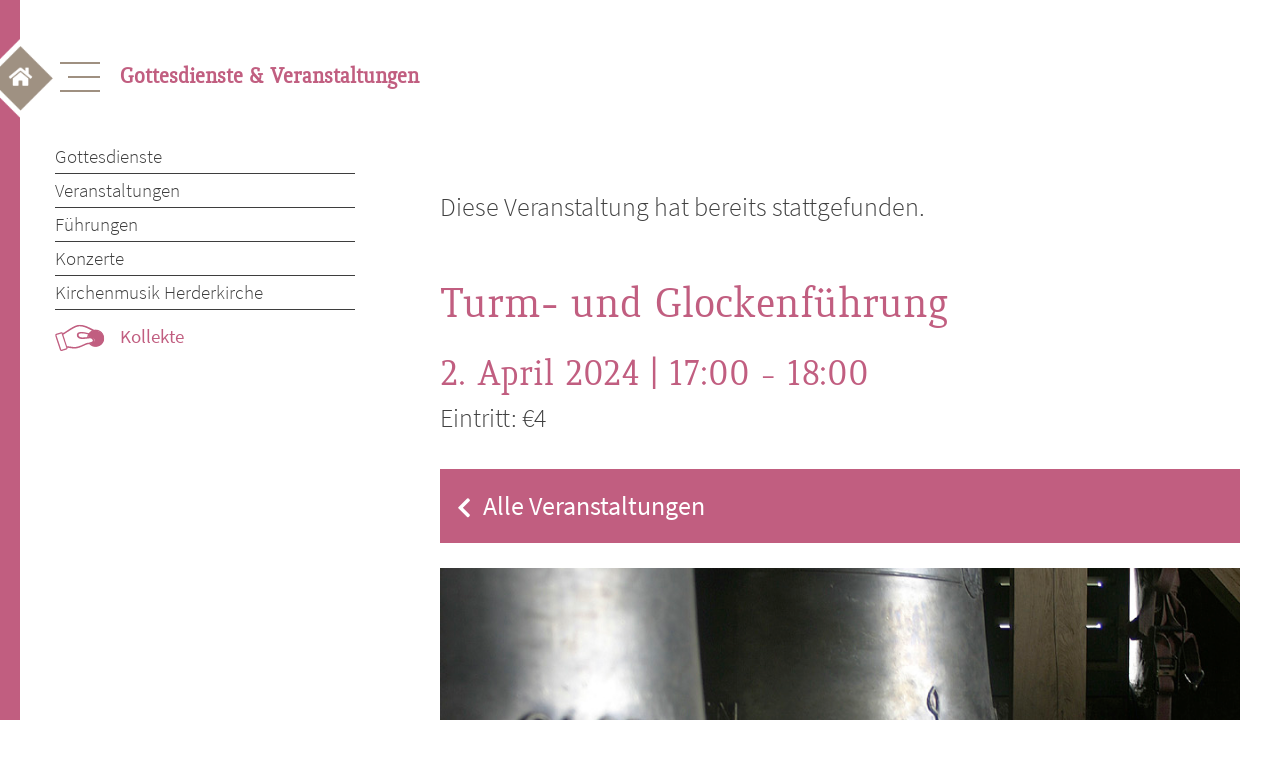

--- FILE ---
content_type: text/html; charset=UTF-8
request_url: https://weimar-evangelisch.de/veranstaltung/turm-und-glockenfuehrung-2022-04-12/2022-06-21/
body_size: 13982
content:
<!doctype html>
<html lang="de">
<head>
	<meta charset="UTF-8">
	<meta name="description" content="Weimar Evangelisch – Gottesdienste & Veranstaltungen">
  	<meta name="keywords" content="Gottesdienst, Mittagsgebet, Bachwochen, Kirchenführung, Konfirmation, Altar, Vesper, Glockenführung, Orgel, Konzert">
	<meta name="viewport" content="width=device-width, initial-scale=1">
	<meta name="format-detection" content="telephone=no">
	<link rel="profile" href="https://gmpg.org/xfn/11">
	<title>Turm- und Glockenführung &#8211; Weimar Evangelisch</title>
<link rel='stylesheet' id='tribe-events-views-v2-bootstrap-datepicker-styles-css' href='https://weimar-evangelisch.de/wp-content/plugins/the-events-calendar/vendor/bootstrap-datepicker/css/bootstrap-datepicker.standalone.min.css?ver=6.6.1' media='all' />
<link rel='stylesheet' id='tec-variables-skeleton-css' href='https://weimar-evangelisch.de/wp-content/plugins/the-events-calendar/common/src/resources/css/variables-skeleton.min.css?ver=6.0.1' media='all' />
<link rel='stylesheet' id='tribe-common-skeleton-style-css' href='https://weimar-evangelisch.de/wp-content/plugins/the-events-calendar/common/src/resources/css/common-skeleton.min.css?ver=6.0.1' media='all' />
<link rel='stylesheet' id='tribe-tooltipster-css-css' href='https://weimar-evangelisch.de/wp-content/plugins/the-events-calendar/common/vendor/tooltipster/tooltipster.bundle.min.css?ver=6.0.1' media='all' />
<link rel='stylesheet' id='tribe-events-views-v2-skeleton-css' href='https://weimar-evangelisch.de/wp-content/plugins/the-events-calendar/src/resources/css/views-skeleton.min.css?ver=6.6.1' media='all' />
<link rel='stylesheet' id='tec-variables-full-css' href='https://weimar-evangelisch.de/wp-content/plugins/the-events-calendar/common/src/resources/css/variables-full.min.css?ver=6.0.1' media='all' />
<link rel='stylesheet' id='tribe-common-full-style-css' href='https://weimar-evangelisch.de/wp-content/plugins/the-events-calendar/common/src/resources/css/common-full.min.css?ver=6.0.1' media='all' />
<link rel='stylesheet' id='tribe-events-views-v2-override-style-css' href='https://weimar-evangelisch.de/wp-content/themes/waldmann-Child-Theme/tribe-events/tribe-events.css?ver=6.6.1' media='all' />
<meta name='robots' content='max-image-preview:large' />
<link rel='dns-prefetch' href='//connect.facebook.net' />
<link rel="alternate" type="application/rss+xml" title="Weimar Evangelisch &raquo; Feed" href="https://weimar-evangelisch.de/feed/" />
<link rel="alternate" type="application/rss+xml" title="Weimar Evangelisch &raquo; Kommentar-Feed" href="https://weimar-evangelisch.de/comments/feed/" />
<link rel="alternate" type="text/calendar" title="Weimar Evangelisch &raquo; iCal Feed" href="https://weimar-evangelisch.de/veranstaltungen/?ical=1" />
<link rel="alternate" title="oEmbed (JSON)" type="application/json+oembed" href="https://weimar-evangelisch.de/wp-json/oembed/1.0/embed?url=https%3A%2F%2Fweimar-evangelisch.de%2Fveranstaltung%2Fturm-und-glockenfuehrung-2022-04-12%2F2024-04-02%2F" />
<link rel="alternate" title="oEmbed (XML)" type="text/xml+oembed" href="https://weimar-evangelisch.de/wp-json/oembed/1.0/embed?url=https%3A%2F%2Fweimar-evangelisch.de%2Fveranstaltung%2Fturm-und-glockenfuehrung-2022-04-12%2F2024-04-02%2F&#038;format=xml" />
<style id='wp-img-auto-sizes-contain-inline-css'>
img:is([sizes=auto i],[sizes^="auto," i]){contain-intrinsic-size:3000px 1500px}
/*# sourceURL=wp-img-auto-sizes-contain-inline-css */
</style>
<link rel='stylesheet' id='WebFontKid-css' href='https://weimar-evangelisch.de/wp-content/themes/waldmann-Child-Theme/MyFontsWebfontsKit.css?ver=289ea7f74c25aab3dd657f1fade9ef45' media='all' />
<link rel='stylesheet' id='Googlewebfonts-css' href='https://weimar-evangelisch.de/wp-content/themes/waldmann-Child-Theme/googlewebfonts.css?ver=289ea7f74c25aab3dd657f1fade9ef45' media='all' />
<link rel='stylesheet' id='tribe-events-virtual-skeleton-css' href='https://weimar-evangelisch.de/wp-content/plugins/events-calendar-pro/src/resources/css/events-virtual-skeleton.min.css?ver=1.15.8' media='all' />
<link rel='stylesheet' id='tribe-events-virtual-single-skeleton-css' href='https://weimar-evangelisch.de/wp-content/plugins/events-calendar-pro/src/resources/css/events-virtual-single-skeleton.min.css?ver=1.15.8' media='all' />
<link rel='stylesheet' id='tec-events-pro-single-css' href='https://weimar-evangelisch.de/wp-content/plugins/events-calendar-pro/src/resources/css/events-single.min.css?ver=7.0.1' media='all' />
<link rel='stylesheet' id='tribe-events-calendar-pro-style-css' href='https://weimar-evangelisch.de/wp-content/plugins/events-calendar-pro/src/resources/css/tribe-events-pro-full.min.css?ver=7.0.1' media='all' />
<link rel='stylesheet' id='tribe-events-pro-mini-calendar-block-styles-css' href='https://weimar-evangelisch.de/wp-content/plugins/events-calendar-pro/src/resources/css/tribe-events-pro-mini-calendar-block.min.css?ver=7.0.1' media='all' />
<link rel='stylesheet' id='tribe-events-v2-single-skeleton-css' href='https://weimar-evangelisch.de/wp-content/plugins/the-events-calendar/src/resources/css/tribe-events-single-skeleton.min.css?ver=6.6.1' media='all' />
<link rel='stylesheet' id='tribe-events-virtual-single-v2-skeleton-css' href='https://weimar-evangelisch.de/wp-content/plugins/events-calendar-pro/src/resources/css/events-virtual-single-v2-skeleton.min.css?ver=1.15.8' media='all' />
<link rel='stylesheet' id='tribe-events-v2-virtual-single-block-css' href='https://weimar-evangelisch.de/wp-content/plugins/events-calendar-pro/src/resources/css/events-virtual-single-block.min.css?ver=1.15.8' media='all' />
<link rel='stylesheet' id='wp-block-library-css' href='https://weimar-evangelisch.de/wp-includes/css/dist/block-library/style.min.css?ver=289ea7f74c25aab3dd657f1fade9ef45' media='all' />
<style id='global-styles-inline-css'>
:root{--wp--preset--aspect-ratio--square: 1;--wp--preset--aspect-ratio--4-3: 4/3;--wp--preset--aspect-ratio--3-4: 3/4;--wp--preset--aspect-ratio--3-2: 3/2;--wp--preset--aspect-ratio--2-3: 2/3;--wp--preset--aspect-ratio--16-9: 16/9;--wp--preset--aspect-ratio--9-16: 9/16;--wp--preset--color--black: #000000;--wp--preset--color--cyan-bluish-gray: #abb8c3;--wp--preset--color--white: #ffffff;--wp--preset--color--pale-pink: #f78da7;--wp--preset--color--vivid-red: #cf2e2e;--wp--preset--color--luminous-vivid-orange: #ff6900;--wp--preset--color--luminous-vivid-amber: #fcb900;--wp--preset--color--light-green-cyan: #7bdcb5;--wp--preset--color--vivid-green-cyan: #00d084;--wp--preset--color--pale-cyan-blue: #8ed1fc;--wp--preset--color--vivid-cyan-blue: #0693e3;--wp--preset--color--vivid-purple: #9b51e0;--wp--preset--gradient--vivid-cyan-blue-to-vivid-purple: linear-gradient(135deg,rgb(6,147,227) 0%,rgb(155,81,224) 100%);--wp--preset--gradient--light-green-cyan-to-vivid-green-cyan: linear-gradient(135deg,rgb(122,220,180) 0%,rgb(0,208,130) 100%);--wp--preset--gradient--luminous-vivid-amber-to-luminous-vivid-orange: linear-gradient(135deg,rgb(252,185,0) 0%,rgb(255,105,0) 100%);--wp--preset--gradient--luminous-vivid-orange-to-vivid-red: linear-gradient(135deg,rgb(255,105,0) 0%,rgb(207,46,46) 100%);--wp--preset--gradient--very-light-gray-to-cyan-bluish-gray: linear-gradient(135deg,rgb(238,238,238) 0%,rgb(169,184,195) 100%);--wp--preset--gradient--cool-to-warm-spectrum: linear-gradient(135deg,rgb(74,234,220) 0%,rgb(151,120,209) 20%,rgb(207,42,186) 40%,rgb(238,44,130) 60%,rgb(251,105,98) 80%,rgb(254,248,76) 100%);--wp--preset--gradient--blush-light-purple: linear-gradient(135deg,rgb(255,206,236) 0%,rgb(152,150,240) 100%);--wp--preset--gradient--blush-bordeaux: linear-gradient(135deg,rgb(254,205,165) 0%,rgb(254,45,45) 50%,rgb(107,0,62) 100%);--wp--preset--gradient--luminous-dusk: linear-gradient(135deg,rgb(255,203,112) 0%,rgb(199,81,192) 50%,rgb(65,88,208) 100%);--wp--preset--gradient--pale-ocean: linear-gradient(135deg,rgb(255,245,203) 0%,rgb(182,227,212) 50%,rgb(51,167,181) 100%);--wp--preset--gradient--electric-grass: linear-gradient(135deg,rgb(202,248,128) 0%,rgb(113,206,126) 100%);--wp--preset--gradient--midnight: linear-gradient(135deg,rgb(2,3,129) 0%,rgb(40,116,252) 100%);--wp--preset--font-size--small: 13px;--wp--preset--font-size--medium: 20px;--wp--preset--font-size--large: 36px;--wp--preset--font-size--x-large: 42px;--wp--preset--spacing--20: 0.44rem;--wp--preset--spacing--30: 0.67rem;--wp--preset--spacing--40: 1rem;--wp--preset--spacing--50: 1.5rem;--wp--preset--spacing--60: 2.25rem;--wp--preset--spacing--70: 3.38rem;--wp--preset--spacing--80: 5.06rem;--wp--preset--shadow--natural: 6px 6px 9px rgba(0, 0, 0, 0.2);--wp--preset--shadow--deep: 12px 12px 50px rgba(0, 0, 0, 0.4);--wp--preset--shadow--sharp: 6px 6px 0px rgba(0, 0, 0, 0.2);--wp--preset--shadow--outlined: 6px 6px 0px -3px rgb(255, 255, 255), 6px 6px rgb(0, 0, 0);--wp--preset--shadow--crisp: 6px 6px 0px rgb(0, 0, 0);}:where(.is-layout-flex){gap: 0.5em;}:where(.is-layout-grid){gap: 0.5em;}body .is-layout-flex{display: flex;}.is-layout-flex{flex-wrap: wrap;align-items: center;}.is-layout-flex > :is(*, div){margin: 0;}body .is-layout-grid{display: grid;}.is-layout-grid > :is(*, div){margin: 0;}:where(.wp-block-columns.is-layout-flex){gap: 2em;}:where(.wp-block-columns.is-layout-grid){gap: 2em;}:where(.wp-block-post-template.is-layout-flex){gap: 1.25em;}:where(.wp-block-post-template.is-layout-grid){gap: 1.25em;}.has-black-color{color: var(--wp--preset--color--black) !important;}.has-cyan-bluish-gray-color{color: var(--wp--preset--color--cyan-bluish-gray) !important;}.has-white-color{color: var(--wp--preset--color--white) !important;}.has-pale-pink-color{color: var(--wp--preset--color--pale-pink) !important;}.has-vivid-red-color{color: var(--wp--preset--color--vivid-red) !important;}.has-luminous-vivid-orange-color{color: var(--wp--preset--color--luminous-vivid-orange) !important;}.has-luminous-vivid-amber-color{color: var(--wp--preset--color--luminous-vivid-amber) !important;}.has-light-green-cyan-color{color: var(--wp--preset--color--light-green-cyan) !important;}.has-vivid-green-cyan-color{color: var(--wp--preset--color--vivid-green-cyan) !important;}.has-pale-cyan-blue-color{color: var(--wp--preset--color--pale-cyan-blue) !important;}.has-vivid-cyan-blue-color{color: var(--wp--preset--color--vivid-cyan-blue) !important;}.has-vivid-purple-color{color: var(--wp--preset--color--vivid-purple) !important;}.has-black-background-color{background-color: var(--wp--preset--color--black) !important;}.has-cyan-bluish-gray-background-color{background-color: var(--wp--preset--color--cyan-bluish-gray) !important;}.has-white-background-color{background-color: var(--wp--preset--color--white) !important;}.has-pale-pink-background-color{background-color: var(--wp--preset--color--pale-pink) !important;}.has-vivid-red-background-color{background-color: var(--wp--preset--color--vivid-red) !important;}.has-luminous-vivid-orange-background-color{background-color: var(--wp--preset--color--luminous-vivid-orange) !important;}.has-luminous-vivid-amber-background-color{background-color: var(--wp--preset--color--luminous-vivid-amber) !important;}.has-light-green-cyan-background-color{background-color: var(--wp--preset--color--light-green-cyan) !important;}.has-vivid-green-cyan-background-color{background-color: var(--wp--preset--color--vivid-green-cyan) !important;}.has-pale-cyan-blue-background-color{background-color: var(--wp--preset--color--pale-cyan-blue) !important;}.has-vivid-cyan-blue-background-color{background-color: var(--wp--preset--color--vivid-cyan-blue) !important;}.has-vivid-purple-background-color{background-color: var(--wp--preset--color--vivid-purple) !important;}.has-black-border-color{border-color: var(--wp--preset--color--black) !important;}.has-cyan-bluish-gray-border-color{border-color: var(--wp--preset--color--cyan-bluish-gray) !important;}.has-white-border-color{border-color: var(--wp--preset--color--white) !important;}.has-pale-pink-border-color{border-color: var(--wp--preset--color--pale-pink) !important;}.has-vivid-red-border-color{border-color: var(--wp--preset--color--vivid-red) !important;}.has-luminous-vivid-orange-border-color{border-color: var(--wp--preset--color--luminous-vivid-orange) !important;}.has-luminous-vivid-amber-border-color{border-color: var(--wp--preset--color--luminous-vivid-amber) !important;}.has-light-green-cyan-border-color{border-color: var(--wp--preset--color--light-green-cyan) !important;}.has-vivid-green-cyan-border-color{border-color: var(--wp--preset--color--vivid-green-cyan) !important;}.has-pale-cyan-blue-border-color{border-color: var(--wp--preset--color--pale-cyan-blue) !important;}.has-vivid-cyan-blue-border-color{border-color: var(--wp--preset--color--vivid-cyan-blue) !important;}.has-vivid-purple-border-color{border-color: var(--wp--preset--color--vivid-purple) !important;}.has-vivid-cyan-blue-to-vivid-purple-gradient-background{background: var(--wp--preset--gradient--vivid-cyan-blue-to-vivid-purple) !important;}.has-light-green-cyan-to-vivid-green-cyan-gradient-background{background: var(--wp--preset--gradient--light-green-cyan-to-vivid-green-cyan) !important;}.has-luminous-vivid-amber-to-luminous-vivid-orange-gradient-background{background: var(--wp--preset--gradient--luminous-vivid-amber-to-luminous-vivid-orange) !important;}.has-luminous-vivid-orange-to-vivid-red-gradient-background{background: var(--wp--preset--gradient--luminous-vivid-orange-to-vivid-red) !important;}.has-very-light-gray-to-cyan-bluish-gray-gradient-background{background: var(--wp--preset--gradient--very-light-gray-to-cyan-bluish-gray) !important;}.has-cool-to-warm-spectrum-gradient-background{background: var(--wp--preset--gradient--cool-to-warm-spectrum) !important;}.has-blush-light-purple-gradient-background{background: var(--wp--preset--gradient--blush-light-purple) !important;}.has-blush-bordeaux-gradient-background{background: var(--wp--preset--gradient--blush-bordeaux) !important;}.has-luminous-dusk-gradient-background{background: var(--wp--preset--gradient--luminous-dusk) !important;}.has-pale-ocean-gradient-background{background: var(--wp--preset--gradient--pale-ocean) !important;}.has-electric-grass-gradient-background{background: var(--wp--preset--gradient--electric-grass) !important;}.has-midnight-gradient-background{background: var(--wp--preset--gradient--midnight) !important;}.has-small-font-size{font-size: var(--wp--preset--font-size--small) !important;}.has-medium-font-size{font-size: var(--wp--preset--font-size--medium) !important;}.has-large-font-size{font-size: var(--wp--preset--font-size--large) !important;}.has-x-large-font-size{font-size: var(--wp--preset--font-size--x-large) !important;}
/*# sourceURL=global-styles-inline-css */
</style>

<style id='classic-theme-styles-inline-css'>
/*! This file is auto-generated */
.wp-block-button__link{color:#fff;background-color:#32373c;border-radius:9999px;box-shadow:none;text-decoration:none;padding:calc(.667em + 2px) calc(1.333em + 2px);font-size:1.125em}.wp-block-file__button{background:#32373c;color:#fff;text-decoration:none}
/*# sourceURL=/wp-includes/css/classic-themes.min.css */
</style>
<link rel='stylesheet' id='tribe-events-v2-single-blocks-css' href='https://weimar-evangelisch.de/wp-content/plugins/the-events-calendar/src/resources/css/tribe-events-single-blocks.min.css?ver=6.6.1' media='all' />
<link rel='stylesheet' id='tribe-events-block-event-venue-css' href='https://weimar-evangelisch.de/wp-content/plugins/the-events-calendar/src/resources/css/app/event-venue/frontend.min.css?ver=6.6.1' media='all' />
<link rel='stylesheet' id='parent-style-css' href='https://weimar-evangelisch.de/wp-content/themes/waldmann/style.css?ver=289ea7f74c25aab3dd657f1fade9ef45' media='all' />
<link rel='stylesheet' id='waldmann-style-css' href='https://weimar-evangelisch.de/wp-content/themes/waldmann-Child-Theme/style.css?ver=1.0.0' media='all' />
<script src="https://weimar-evangelisch.de/wp-content/themes/waldmann-Child-Theme/js/query.min.js?ver=1.11.1" id="jquery-js"></script>
<script src="https://weimar-evangelisch.de/wp-content/plugins/the-events-calendar/common/src/resources/js/tribe-common.min.js?ver=6.0.1" id="tribe-common-js"></script>
<script src="https://weimar-evangelisch.de/wp-content/plugins/the-events-calendar/src/resources/js/views/breakpoints.min.js?ver=6.6.1" id="tribe-events-views-v2-breakpoints-js"></script>
<link rel="https://api.w.org/" href="https://weimar-evangelisch.de/wp-json/" /><link rel="alternate" title="JSON" type="application/json" href="https://weimar-evangelisch.de/wp-json/wp/v2/tribe_events/2265" /><link rel="EditURI" type="application/rsd+xml" title="RSD" href="https://weimar-evangelisch.de/xmlrpc.php?rsd" />

<link rel='shortlink' href='https://weimar-evangelisch.de/?p=2265' />
<meta name="tec-api-version" content="v1"><meta name="tec-api-origin" content="https://weimar-evangelisch.de"><link rel="alternate" href="https://weimar-evangelisch.de/wp-json/tribe/events/v1/events/2265" /><script type="application/ld+json">
[{"@context":"http://schema.org","@type":"Event","name":"Turm- und Glockenf\u00fchrung","description":"&lt;p&gt;Sie steigen hoch hinaus, haben eine herrliche Aussicht auf die Stadt und h\u00f6ren Unterhaltsames zur Geschichte der Friedensglocken. max. 15 Personen&lt;/p&gt;\\n","image":"https://weimar-evangelisch.de/wp-content/uploads/2022/04/IMG_7499.jpg","url":"https://weimar-evangelisch.de/veranstaltung/turm-und-glockenfuehrung-2022-04-12/2024-04-02/","eventAttendanceMode":"https://schema.org/OfflineEventAttendanceMode","eventStatus":"https://schema.org/EventScheduled","startDate":"2024-04-02T17:00:00+02:00","endDate":"2024-04-02T18:00:00+02:00","location":{"@type":"Place","name":"Herderkirche","description":"&lt;p&gt;&nbsp;&lt;/p&gt;\\n","url":"https://weimar-evangelisch.de/veranstaltungsort/herderkirche/","address":{"@type":"PostalAddress","streetAddress":"Herderplatz 8","addressLocality":"Weimar","postalCode":"99423","addressCountry":"Deutschland"},"telephone":"03643 80 58 415","sameAs":""},"offers":{"@type":"Offer","price":"4","priceCurrency":"USD","url":"https://weimar-evangelisch.de/veranstaltung/turm-und-glockenfuehrung-2022-04-12/2024-04-02/","category":"primary","availability":"inStock","validFrom":"2022-04-11T00:00:00+00:00"},"performer":"Organization"}]
</script><link rel='canonical' href='https://weimar-evangelisch.de/veranstaltung/turm-und-glockenfuehrung-2022-04-12/2024-04-02/' />
<link rel="icon" href="https://weimar-evangelisch.de/wp-content/uploads/2021/06/cropped-bg_content-1-32x32.png" sizes="32x32" />
<link rel="icon" href="https://weimar-evangelisch.de/wp-content/uploads/2021/06/cropped-bg_content-1-192x192.png" sizes="192x192" />
<link rel="apple-touch-icon" href="https://weimar-evangelisch.de/wp-content/uploads/2021/06/cropped-bg_content-1-180x180.png" />
<meta name="msapplication-TileImage" content="https://weimar-evangelisch.de/wp-content/uploads/2021/06/cropped-bg_content-1-270x270.png" />
</head>

<body class="wp-singular tribe_events-template-default single single-tribe_events postid-2265 wp-theme-waldmann wp-child-theme-waldmann-Child-Theme tribe-events-page-template tribe-no-js tribe-filter-live events-single tribe-events-style-skeleton">
<a class="start" href="https://weimar-evangelisch.de/"><img src="https://weimar-evangelisch.de/wp-content/themes/waldmann/img/home_button.png"  alt="Home"></a>
<div id="leftborder">
	<svg height="100vh" width="20px">
  	<line x1="0" y1="0" x2="0" y2="100%" style="stroke:var(--pink);stroke-width:40" />
	</svg>
</div>
<div id="page" class="site">
	<a class="skip-link screen-reader-text" href="#primary">Skip to content</a>

	<header id="masthead" class="site-header">
		<nav id="site-navigation" class="main-navigation overlay">
			<!-- Button to close the overlay navigation -->
  			<a href="javascript:void(0)" class="closebtn" onclick="closeNav()">
  				<span></span>
				<span></span>
				<span></span>
				<div class="ray_box">
        			<div class="ray ray1"></div>
        			<div class="ray ray2"></div>
        			<div class="ray ray3"></div>
        			<div class="ray ray4"></div>
       				<div class="ray ray5"></div>
        			<div class="ray ray6"></div>
        			<div class="ray ray7"></div>
        			<div class="ray ray8"></div>
        			<div class="ray ray9"></div>
        			<div class="ray ray10"></div>
    			</div>
  			</a>
			<!-- <button class="menu-toggle" aria-controls="primary-menu" aria-expanded="false">Primary Menu</button> -->
			<div class="overlay-content">
					<div class="menu-menu-1-container"><ul id="primary-menu" class="menu"><li id="menu-item-623" class="menu-item menu-item-type-post_type menu-item-object-page menu-item-has-children menu-item-623"><a href="https://weimar-evangelisch.de/gemeinde-kirchen/">Gemeinde &#038; Kirchen</a>
<ul class="sub-menu">
	<li id="menu-item-624" class="menu-item menu-item-type-post_type menu-item-object-page menu-item-624"><a href="https://weimar-evangelisch.de/gemeinde-kirchen/kirchen-in-weimar/">Kirchen in Weimar</a></li>
	<li id="menu-item-637" class="menu-item menu-item-type-post_type menu-item-object-page menu-item-637"><a href="https://weimar-evangelisch.de/gemeinde-kirchen/gemeindekirchenrat/">Gemeindekirchenrat</a></li>
	<li id="menu-item-2050" class="menu-item menu-item-type-post_type menu-item-object-page menu-item-2050"><a href="https://weimar-evangelisch.de/gemeinde-kirchen/gemeindebrief/">Gemeindebrief</a></li>
	<li id="menu-item-3828" class="menu-item menu-item-type-post_type menu-item-object-page menu-item-3828"><a href="https://weimar-evangelisch.de/gemeinde-kirchen/neuigkeiten/">Neuigkeiten</a></li>
	<li id="menu-item-636" class="menu-item menu-item-type-post_type menu-item-object-page menu-item-636"><a href="https://weimar-evangelisch.de/gemeinde-kirchen/gemeindebuero/">Gemeindebüro</a></li>
	<li id="menu-item-1002" class="menu-item menu-item-type-post_type menu-item-object-page menu-item-1002"><a href="https://weimar-evangelisch.de/gemeinde-kirchen/mitarbeitende/">Mitarbeitende</a></li>
	<li id="menu-item-638" class="menu-item menu-item-type-post_type menu-item-object-page menu-item-638"><a href="https://weimar-evangelisch.de/gemeinde-kirchen/kirchenfuehrungen/">Kirchenführungen</a></li>
	<li id="menu-item-639" class="menu-item menu-item-type-post_type menu-item-object-page menu-item-639"><a href="https://weimar-evangelisch.de/gemeinde-kirchen/kirchenladen/">Herderladen</a></li>
	<li id="menu-item-756" class="menu-item menu-item-type-custom menu-item-object-custom menu-item-756"><a href="https://weimar-evangelisch.de/spenden">Gemeinde unterstützen</a></li>
</ul>
</li>
<li id="menu-item-178" class="menu-item menu-item-type-post_type menu-item-object-page menu-item-has-children menu-item-178"><a href="https://weimar-evangelisch.de/gottesdienste-veranstaltungen/">Gottesdienste &#038; Veranstaltungen</a>
<ul class="sub-menu">
	<li id="menu-item-646" class="menu-item menu-item-type-post_type menu-item-object-page menu-item-646"><a href="https://weimar-evangelisch.de/gottesdienste-veranstaltungen/gottesdienste/">Gottesdienste</a></li>
	<li id="menu-item-3278" class="menu-item menu-item-type-custom menu-item-object-custom menu-item-3278"><a href="https://weimar-evangelisch.de/veranstaltungen">Veranstaltungen</a></li>
	<li id="menu-item-19838" class="menu-item menu-item-type-post_type menu-item-object-page menu-item-19838"><a href="https://weimar-evangelisch.de/gottesdienste-veranstaltungen/fuehrungen/">Führungen</a></li>
	<li id="menu-item-19837" class="menu-item menu-item-type-post_type menu-item-object-page menu-item-19837"><a href="https://weimar-evangelisch.de/gottesdienste-veranstaltungen/konzerte/">Konzerte</a></li>
	<li id="menu-item-19836" class="menu-item menu-item-type-post_type menu-item-object-page menu-item-19836"><a href="https://weimar-evangelisch.de/gottesdienste-veranstaltungen/kirchenmusik_herderkirche/">Kirchenmusik Herderkirche</a></li>
	<li id="menu-item-5255" class="menu-item menu-item-type-custom menu-item-object-custom menu-item-5255"><a href="https://weimar-evangelisch.de/spenden">Kollekte</a></li>
</ul>
</li>
<li id="menu-item-597" class="menu-item menu-item-type-post_type menu-item-object-page menu-item-has-children menu-item-597"><a href="https://weimar-evangelisch.de/angebote-einladungen/">Angebote &#038; Einladungen</a>
<ul class="sub-menu">
	<li id="menu-item-600" class="menu-item menu-item-type-post_type menu-item-object-page menu-item-600"><a href="https://weimar-evangelisch.de/angebote-einladungen/kinder-und-familie/">Kinder und Familie</a></li>
	<li id="menu-item-605" class="menu-item menu-item-type-post_type menu-item-object-page menu-item-605"><a href="https://weimar-evangelisch.de/angebote-einladungen/jugend/">Jugend</a></li>
	<li id="menu-item-604" class="menu-item menu-item-type-post_type menu-item-object-page menu-item-604"><a href="https://weimar-evangelisch.de/angebote-einladungen/seniorinnen-und-senioren/">Seniorinnen und Senioren</a></li>
	<li id="menu-item-603" class="menu-item menu-item-type-post_type menu-item-object-page menu-item-603"><a href="https://weimar-evangelisch.de/angebote-einladungen/musik/">Musik</a></li>
	<li id="menu-item-602" class="menu-item menu-item-type-post_type menu-item-object-page menu-item-602"><a href="https://weimar-evangelisch.de/angebote-einladungen/gespraechskreise_und_mehr/">Gesprächskreise &#038; mehr</a></li>
	<li id="menu-item-599" class="menu-item menu-item-type-post_type menu-item-object-page menu-item-599"><a href="https://weimar-evangelisch.de/angebote-einladungen/taufe/">Taufe</a></li>
	<li id="menu-item-6219" class="menu-item menu-item-type-post_type menu-item-object-page menu-item-6219"><a href="https://weimar-evangelisch.de/angebote-einladungen/konfirmation/">Konfirmation</a></li>
	<li id="menu-item-598" class="menu-item menu-item-type-post_type menu-item-object-page menu-item-598"><a href="https://weimar-evangelisch.de/angebote-einladungen/hochzeit/">Hochzeit</a></li>
	<li id="menu-item-606" class="menu-item menu-item-type-post_type menu-item-object-page menu-item-606"><a href="https://weimar-evangelisch.de/angebote-einladungen/trauer/">Trauer</a></li>
	<li id="menu-item-5256" class="menu-item menu-item-type-custom menu-item-object-custom menu-item-5256"><a href="https://weimar-evangelisch.de/spenden">Angebote fördern</a></li>
</ul>
</li>
<li id="menu-item-667" class="menu-item menu-item-type-post_type menu-item-object-page menu-item-has-children menu-item-667"><a href="https://weimar-evangelisch.de/seelsorge-und-ehrenamt/">Seelsorge &#038; Ehrenamt</a>
<ul class="sub-menu">
	<li id="menu-item-668" class="menu-item menu-item-type-post_type menu-item-object-page menu-item-668"><a href="https://weimar-evangelisch.de/seelsorge-und-ehrenamt/begleitung-und-hilfe/">Begleitung &#038; Hilfe</a></li>
	<li id="menu-item-669" class="menu-item menu-item-type-post_type menu-item-object-page menu-item-669"><a href="https://weimar-evangelisch.de/seelsorge-und-ehrenamt/diakonie-2/">Diakonie</a></li>
	<li id="menu-item-670" class="menu-item menu-item-type-post_type menu-item-object-page menu-item-670"><a href="https://weimar-evangelisch.de/seelsorge-und-ehrenamt/ehrenamt-2/">Ehrenamt</a></li>
	<li id="menu-item-5257" class="menu-item menu-item-type-custom menu-item-object-custom menu-item-5257"><a href="https://weimar-evangelisch.de/spenden">Spenden</a></li>
</ul>
</li>
</ul></div>			</div>
		</nav><!-- #site-navigation -->
		<!-- Use any element to open/show the overlay navigation menu -->
		<div class="hamburger" onclick="openNav()">
			<span></span>
			<span></span>
			<span></span>
		</div>
		<h2>
			Gottesdienste & Veranstaltungen		</h2>
		<script>
		/* Open when someone clicks on the span element */
			function openNav() {
  			document.getElementById("site-navigation").style.width = "100%";
			}

			/* Close when someone clicks on the "x" symbol inside the overlay */
			function closeNav() {
  			document.getElementById("site-navigation").style.width = "0%";
			} 
		</script>
	</header><!-- #masthead -->

	<main id="primary" class="site-main hauptseiten">
		<nav id="site-navigation-site" class="main-navigation">
			<div class="menu-menu-1-container"><ul id="primary-menu-page" class="rosa"><li class="menu-item menu-item-type-post_type menu-item-object-page menu-item-has-children menu-item-623"><a href="https://weimar-evangelisch.de/gemeinde-kirchen/">Gemeinde &#038; Kirchen</a>
<ul class="sub-menu">
	<li class="menu-item menu-item-type-post_type menu-item-object-page menu-item-624"><a href="https://weimar-evangelisch.de/gemeinde-kirchen/kirchen-in-weimar/">Kirchen in Weimar</a></li>
	<li class="menu-item menu-item-type-post_type menu-item-object-page menu-item-637"><a href="https://weimar-evangelisch.de/gemeinde-kirchen/gemeindekirchenrat/">Gemeindekirchenrat</a></li>
	<li class="menu-item menu-item-type-post_type menu-item-object-page menu-item-2050"><a href="https://weimar-evangelisch.de/gemeinde-kirchen/gemeindebrief/">Gemeindebrief</a></li>
	<li class="menu-item menu-item-type-post_type menu-item-object-page menu-item-3828"><a href="https://weimar-evangelisch.de/gemeinde-kirchen/neuigkeiten/">Neuigkeiten</a></li>
	<li class="menu-item menu-item-type-post_type menu-item-object-page menu-item-636"><a href="https://weimar-evangelisch.de/gemeinde-kirchen/gemeindebuero/">Gemeindebüro</a></li>
	<li class="menu-item menu-item-type-post_type menu-item-object-page menu-item-1002"><a href="https://weimar-evangelisch.de/gemeinde-kirchen/mitarbeitende/">Mitarbeitende</a></li>
	<li class="menu-item menu-item-type-post_type menu-item-object-page menu-item-638"><a href="https://weimar-evangelisch.de/gemeinde-kirchen/kirchenfuehrungen/">Kirchenführungen</a></li>
	<li class="menu-item menu-item-type-post_type menu-item-object-page menu-item-639"><a href="https://weimar-evangelisch.de/gemeinde-kirchen/kirchenladen/">Herderladen</a></li>
	<li class="menu-item menu-item-type-custom menu-item-object-custom menu-item-756"><a href="https://weimar-evangelisch.de/spenden">Gemeinde unterstützen</a></li>
</ul>
</li>
<li class="menu-item menu-item-type-post_type menu-item-object-page menu-item-has-children menu-item-178"><a href="https://weimar-evangelisch.de/gottesdienste-veranstaltungen/">Gottesdienste &#038; Veranstaltungen</a>
<ul class="sub-menu">
	<li class="menu-item menu-item-type-post_type menu-item-object-page menu-item-646"><a href="https://weimar-evangelisch.de/gottesdienste-veranstaltungen/gottesdienste/">Gottesdienste</a></li>
	<li class="menu-item menu-item-type-custom menu-item-object-custom menu-item-3278"><a href="https://weimar-evangelisch.de/veranstaltungen">Veranstaltungen</a></li>
	<li class="menu-item menu-item-type-post_type menu-item-object-page menu-item-19838"><a href="https://weimar-evangelisch.de/gottesdienste-veranstaltungen/fuehrungen/">Führungen</a></li>
	<li class="menu-item menu-item-type-post_type menu-item-object-page menu-item-19837"><a href="https://weimar-evangelisch.de/gottesdienste-veranstaltungen/konzerte/">Konzerte</a></li>
	<li class="menu-item menu-item-type-post_type menu-item-object-page menu-item-19836"><a href="https://weimar-evangelisch.de/gottesdienste-veranstaltungen/kirchenmusik_herderkirche/">Kirchenmusik Herderkirche</a></li>
	<li class="menu-item menu-item-type-custom menu-item-object-custom menu-item-5255"><a href="https://weimar-evangelisch.de/spenden">Kollekte</a></li>
</ul>
</li>
<li class="menu-item menu-item-type-post_type menu-item-object-page menu-item-has-children menu-item-597"><a href="https://weimar-evangelisch.de/angebote-einladungen/">Angebote &#038; Einladungen</a>
<ul class="sub-menu">
	<li class="menu-item menu-item-type-post_type menu-item-object-page menu-item-600"><a href="https://weimar-evangelisch.de/angebote-einladungen/kinder-und-familie/">Kinder und Familie</a></li>
	<li class="menu-item menu-item-type-post_type menu-item-object-page menu-item-605"><a href="https://weimar-evangelisch.de/angebote-einladungen/jugend/">Jugend</a></li>
	<li class="menu-item menu-item-type-post_type menu-item-object-page menu-item-604"><a href="https://weimar-evangelisch.de/angebote-einladungen/seniorinnen-und-senioren/">Seniorinnen und Senioren</a></li>
	<li class="menu-item menu-item-type-post_type menu-item-object-page menu-item-603"><a href="https://weimar-evangelisch.de/angebote-einladungen/musik/">Musik</a></li>
	<li class="menu-item menu-item-type-post_type menu-item-object-page menu-item-602"><a href="https://weimar-evangelisch.de/angebote-einladungen/gespraechskreise_und_mehr/">Gesprächskreise &#038; mehr</a></li>
	<li class="menu-item menu-item-type-post_type menu-item-object-page menu-item-599"><a href="https://weimar-evangelisch.de/angebote-einladungen/taufe/">Taufe</a></li>
	<li class="menu-item menu-item-type-post_type menu-item-object-page menu-item-6219"><a href="https://weimar-evangelisch.de/angebote-einladungen/konfirmation/">Konfirmation</a></li>
	<li class="menu-item menu-item-type-post_type menu-item-object-page menu-item-598"><a href="https://weimar-evangelisch.de/angebote-einladungen/hochzeit/">Hochzeit</a></li>
	<li class="menu-item menu-item-type-post_type menu-item-object-page menu-item-606"><a href="https://weimar-evangelisch.de/angebote-einladungen/trauer/">Trauer</a></li>
	<li class="menu-item menu-item-type-custom menu-item-object-custom menu-item-5256"><a href="https://weimar-evangelisch.de/spenden">Angebote fördern</a></li>
</ul>
</li>
<li class="menu-item menu-item-type-post_type menu-item-object-page menu-item-has-children menu-item-667"><a href="https://weimar-evangelisch.de/seelsorge-und-ehrenamt/">Seelsorge &#038; Ehrenamt</a>
<ul class="sub-menu">
	<li class="menu-item menu-item-type-post_type menu-item-object-page menu-item-668"><a href="https://weimar-evangelisch.de/seelsorge-und-ehrenamt/begleitung-und-hilfe/">Begleitung &#038; Hilfe</a></li>
	<li class="menu-item menu-item-type-post_type menu-item-object-page menu-item-669"><a href="https://weimar-evangelisch.de/seelsorge-und-ehrenamt/diakonie-2/">Diakonie</a></li>
	<li class="menu-item menu-item-type-post_type menu-item-object-page menu-item-670"><a href="https://weimar-evangelisch.de/seelsorge-und-ehrenamt/ehrenamt-2/">Ehrenamt</a></li>
	<li class="menu-item menu-item-type-custom menu-item-object-custom menu-item-5257"><a href="https://weimar-evangelisch.de/spenden">Spenden</a></li>
</ul>
</li>
</ul></div>		</nav>
		
<article id="post-0" class="post-0 page type-page status-publish hentry">
	<header class="entry-header">
			</header><!-- .entry-header -->
	<div class="desktop"></div>
	<div class="tablet"> </div>
	<div class="smartphone"> </div>
	
	
	<div class="entry-content">
		<section id="tribe-events-pg-template" class="tribe-events-pg-template"><div class="tribe-events-before-html"></div><span class="tribe-events-ajax-loading"><img class="tribe-events-spinner-medium" src="https://weimar-evangelisch.de/wp-content/plugins/the-events-calendar/src/resources/images/tribe-loading.gif" alt="Lade Veranstaltungen" /></span>
<div id="tribe-events-content" class="tribe-events-single">
	
	
	

	<!-- Notices -->
	<div class="tribe-events-notices"><ul><li>Diese Veranstaltung hat bereits stattgefunden.</li></ul></div>
	<h1 class="tribe-events-single-event-title">Turm- und Glockenführung</h1>
	<div class="tribe-events-schedule tribe-clearfix">
		<h2><span class="tribe-event-date-start">2. April 2024 | 17:00</span> - <span class="tribe-event-time">18:00</span></h2><div class="recurringinfo"><div class="event-is-recurring"><span class="tribe-events-divider">|</span>Recurring Veranstaltung <a href="https://weimar-evangelisch.de/veranstaltung/turm-und-glockenfuehrung-2022-04-12/all/">(See all)</a><div id="tribe-events-tooltip-2265" class="tribe-events-tooltip recurring-info-tooltip"><div class="tribe-events-event-body"><p>An event every week that begins at 17:00 on Dienstag, repeating until 29. Oktober 2024</p></div><span class="tribe-events-arrow"></span></div></div></div>					<p>Eintritt: €4</p>
			</div>
	<!-- Backlink -->
		<p class="tribe-events-back">
			<a href="https://weimar-evangelisch.de/veranstaltungen/">  Alle Veranstaltungen</a>
		</p>
	<!-- Event header -->
	<div id="tribe-events-header"  data-title="Turm- und Glockenführung &#8211; Weimar Evangelisch" data-viewtitle="Turm- und Glockenführung">
		<!-- Navigation -->
		<nav class="tribe-events-nav-pagination" aria-label="Veranstaltung Navigation">
			<ul class="tribe-events-sub-nav">
				<li class="tribe-events-nav-previous"><a href="https://weimar-evangelisch.de/veranstaltung/gottesdienst-mit-chormusik-2/"><span>&laquo;</span> Gottesdienst mit Chormusik</a></li>
				<li class="tribe-events-nav-next"><a href="https://weimar-evangelisch.de/veranstaltung/versoehnungsgebet/2024-04-05/">Versöhnungsgebet <span>&raquo;</span></a></li>
			</ul>
			<!-- .tribe-events-sub-nav -->
		</nav>
	</div>
	<!-- #tribe-events-header -->

			<div id="post-2265" class="post-2265 tribe_events type-tribe_events status-publish has-post-thumbnail hentry tribe_events_cat-veranstaltungen cat_veranstaltungen tribe-recurring-event tribe-recurring-event-parent">
			<!-- Event featured image, but exclude link -->
			<div class="tribe-events-event-image"><img width="900" height="1350" src="https://weimar-evangelisch.de/wp-content/uploads/2022/04/IMG_7499.jpg" class="attachment-full size-full wp-post-image" alt="" srcset="https://weimar-evangelisch.de/wp-content/uploads/2022/04/IMG_7499.jpg 900w, https://weimar-evangelisch.de/wp-content/uploads/2022/04/IMG_7499-200x300.jpg 200w, https://weimar-evangelisch.de/wp-content/uploads/2022/04/IMG_7499-683x1024.jpg 683w, https://weimar-evangelisch.de/wp-content/uploads/2022/04/IMG_7499-768x1152.jpg 768w" sizes="(max-width: 900px) 100vw, 900px" /></div>
			<!-- Event content -->
						<div>
				<p>Sie steigen hoch hinaus, haben eine herrliche Aussicht auf die Stadt und hören Unterhaltsames zur Geschichte der Friedensglocken.</p>
<p>max. 15 Personen</p>
			</div>
			<!-- .tribe-events-single-event-description -->
			<div class="tribe-events tribe-common">
	<div class="tribe-events-c-subscribe-dropdown__container">
		<div class="tribe-events-c-subscribe-dropdown">
			<div class="tribe-common-c-btn-border tribe-events-c-subscribe-dropdown__button" tabindex="0">
				<button class="tribe-events-c-subscribe-dropdown__button-text">
					Zu Ihrem Kalender hinzufügen				</button>
				<svg  class="tribe-common-c-svgicon tribe-common-c-svgicon--caret-down tribe-events-c-subscribe-dropdown__button-icon"  viewBox="0 0 10 7" xmlns="http://www.w3.org/2000/svg" aria-hidden="true"><path fill-rule="evenodd" clip-rule="evenodd" d="M1.008.609L5 4.6 8.992.61l.958.958L5 6.517.05 1.566l.958-.958z" class="tribe-common-c-svgicon__svg-fill"/></svg>
			</div>
			<div class="tribe-events-c-subscribe-dropdown__content">
				<ul class="tribe-events-c-subscribe-dropdown__list" tabindex="0">
											
<li class="tribe-events-c-subscribe-dropdown__list-item">
	<a
		href="https://www.google.com/calendar/event?action=TEMPLATE&#038;dates=20240402T170000/20240402T180000&#038;text=Turm-%20und%20Glockenf%C3%BChrung&#038;details=Sie+steigen+hoch+hinaus%2C+haben+eine+herrliche+Aussicht+auf+die+Stadt+und+h%C3%B6ren+Unterhaltsames+zur+Geschichte+der+Friedensglocken.max.+15+Personen&#038;location=Herderkirche,%20Herderplatz%208,%20Weimar,%2099423,%20Deutschland&#038;trp=false&#038;ctz=Europe/Berlin&#038;sprop=website:https://weimar-evangelisch.de"
		class="tribe-events-c-subscribe-dropdown__list-item-link"
		tabindex="0"
		target="_blank"
		rel="noopener noreferrer nofollow noindex"
	>
		Google Kalender	</a>
</li>
											
<li class="tribe-events-c-subscribe-dropdown__list-item">
	<a
		href="webcal://weimar-evangelisch.de/veranstaltung/turm-und-glockenfuehrung-2022-04-12/2024-04-02/?ical=1"
		class="tribe-events-c-subscribe-dropdown__list-item-link"
		tabindex="0"
		target="_blank"
		rel="noopener noreferrer nofollow noindex"
	>
		iCalendar	</a>
</li>
											
<li class="tribe-events-c-subscribe-dropdown__list-item">
	<a
		href="https://outlook.office.com/owa/?path=/calendar/action/compose&#038;rrv=addevent&#038;startdt=2024-04-02T17:00:00+02:00&#038;enddt=2024-04-02T18:00:00+02:00&#038;location=Herderkirche,%20Herderplatz%208,%20Weimar,%2099423,%20Deutschland&#038;subject=Turm-%20und%20Glockenf%C3%BChrung&#038;body=Sie%20steigen%20hoch%20hinaus%2C%20haben%20eine%20herrliche%20Aussicht%20auf%20die%20Stadt%20und%20h%C3%B6ren%20Unterhaltsames%20zur%20Geschichte%20der%20Friedensglocken.max.%2015%20Personen"
		class="tribe-events-c-subscribe-dropdown__list-item-link"
		tabindex="0"
		target="_blank"
		rel="noopener noreferrer nofollow noindex"
	>
		Outlook 365	</a>
</li>
											
<li class="tribe-events-c-subscribe-dropdown__list-item">
	<a
		href="https://outlook.live.com/owa/?path=/calendar/action/compose&#038;rrv=addevent&#038;startdt=2024-04-02T17:00:00+02:00&#038;enddt=2024-04-02T18:00:00+02:00&#038;location=Herderkirche,%20Herderplatz%208,%20Weimar,%2099423,%20Deutschland&#038;subject=Turm-%20und%20Glockenf%C3%BChrung&#038;body=Sie%20steigen%20hoch%20hinaus%2C%20haben%20eine%20herrliche%20Aussicht%20auf%20die%20Stadt%20und%20h%C3%B6ren%20Unterhaltsames%20zur%20Geschichte%20der%20Friedensglocken.max.%2015%20Personen"
		class="tribe-events-c-subscribe-dropdown__list-item-link"
		tabindex="0"
		target="_blank"
		rel="noopener noreferrer nofollow noindex"
	>
		Outlook Live	</a>
</li>
									</ul>
			</div>
		</div>
	</div>
</div>
			<!-- Event meta -->
						
	<div class="tribe-events-single-section tribe-events-event-meta primary tribe-clearfix">


<div class="tribe-events-meta-group tribe-events-meta-group-details">
	<h2 class="tribe-events-single-section-title"> Details </h2>
	<dl>

		
			<dt class="tribe-events-start-date-label"> Datum: </dt>
			<dd>
				<abbr class="tribe-events-abbr tribe-events-start-date published dtstart" title="2024-04-02"> 2. April 2024 </abbr>
			</dd>

			<dt class="tribe-events-start-time-label"> Zeit: </dt>
			<dd>
				<div class="tribe-events-abbr tribe-events-start-time published dtstart" title="2024-04-02">
					<div class="tribe-recurring-event-time">17:00 - 18:00</div>									</div>
			</dd>

		
		
		
			<dt class="tribe-events-event-cost-label"> Eintritt: </dt>
			<dd class="tribe-events-event-cost"> €4 </dd>
		
		<dt class="tribe-events-event-categories-label">Veranstaltungskategorie:</dt> <dd class="tribe-events-event-categories"><a href="https://weimar-evangelisch.de/veranstaltungen/kategorie/veranstaltungen/" rel="tag">Veranstaltungen</a></dd>
		
		
			</dl>
</div>

<div class="tribe-events-meta-group tribe-events-meta-group-venue">
	<h2 class="tribe-events-single-section-title"> Veranstaltungsort </h2>
	<dl>
				<dt
			class="tribe-common-a11y-visual-hide"
			aria-label="Veranstaltungsort name: This represents the name of the Veranstaltung Veranstaltungsort."
		>
					</dt>
		<dd class="tribe-venue"> <a href="https://weimar-evangelisch.de/veranstaltungsort/herderkirche/">Herderkirche</a> </dd>

					<dt
				class="tribe-common-a11y-visual-hide"
				aria-label="Veranstaltungsort address: This represents the address of the Veranstaltung Veranstaltungsort."
			>
							</dt>
			<dd class="tribe-venue-location">
				<address class="tribe-events-address">
					<span class="tribe-address">

<span class="tribe-street-address">Herderplatz 8</span>
	
		<br>
		<span class="tribe-locality">Weimar</span><span class="tribe-delimiter">,</span>


	<span class="tribe-postal-code">99423</span>

	<span class="tribe-country-name">Deutschland</span>

</span>

											<a class="tribe-events-gmap" href="https://maps.google.com/maps?f=q&#038;source=s_q&#038;hl=en&#038;geocode=&#038;q=Herderplatz+8+Weimar+99423+Deutschland" title="Klicken, um Google Karte anzuzeigen" target="_blank" rel="noreferrer noopener">Google Karte anzeigen</a>									</address>
			</dd>
		
					<dt class="tribe-venue-tel-label"> Telefon </dt>
			<dd class="tribe-venue-tel"> 03643 80 58 415 </dd>
		
		
			</dl>
</div>

	</div>


			
<h2 class="tribe-events-related-events-title">Related Veranstaltungen</h2>

<ul class="tribe-related-events tribe-clearfix">
		<li>
				<div class="tribe-related-events-thumbnail">
			<a href="https://weimar-evangelisch.de/veranstaltung/wohnzimmerkirche-11/" class="url" rel="bookmark" tabindex="-1"><img width="640" height="640" src="https://weimar-evangelisch.de/wp-content/uploads/2026/01/Insta_2026_allgemein-1024x1024.jpg" class="attachment-large size-large wp-post-image" alt="" srcset="https://weimar-evangelisch.de/wp-content/uploads/2026/01/Insta_2026_allgemein-1024x1024.jpg 1024w, https://weimar-evangelisch.de/wp-content/uploads/2026/01/Insta_2026_allgemein-300x300.jpg 300w, https://weimar-evangelisch.de/wp-content/uploads/2026/01/Insta_2026_allgemein-150x150.jpg 150w, https://weimar-evangelisch.de/wp-content/uploads/2026/01/Insta_2026_allgemein-768x768.jpg 768w, https://weimar-evangelisch.de/wp-content/uploads/2026/01/Insta_2026_allgemein.jpg 1080w" sizes="(max-width: 640px) 100vw, 640px" /></a>
		</div>
		<div class="tribe-related-event-info">
			<h3 class="tribe-related-events-title"><a href="https://weimar-evangelisch.de/veranstaltung/wohnzimmerkirche-11/" class="tribe-event-url" rel="bookmark">Wohnzimmerkirche</a></h3>
			<span class="tribe-event-date-start">6. Februar | 20:00</span> - <span class="tribe-event-time">21:30</span>		</div>
	</li>
		<li>
				<div class="tribe-related-events-thumbnail">
			<a href="https://weimar-evangelisch.de/veranstaltung/kinderbibeltage-2/2026-02-16/" class="url" rel="bookmark" tabindex="-1"><img width="640" height="853" src="https://weimar-evangelisch.de/wp-content/uploads/2023/12/20230215_092412-768x1024.jpg" class="attachment-large size-large wp-post-image" alt="" srcset="https://weimar-evangelisch.de/wp-content/uploads/2023/12/20230215_092412-768x1024.jpg 768w, https://weimar-evangelisch.de/wp-content/uploads/2023/12/20230215_092412-225x300.jpg 225w, https://weimar-evangelisch.de/wp-content/uploads/2023/12/20230215_092412-1152x1536.jpg 1152w, https://weimar-evangelisch.de/wp-content/uploads/2023/12/20230215_092412-1536x2048.jpg 1536w, https://weimar-evangelisch.de/wp-content/uploads/2023/12/20230215_092412-scaled.jpg 1920w" sizes="(max-width: 640px) 100vw, 640px" /></a>
		</div>
		<div class="tribe-related-event-info">
			<h3 class="tribe-related-events-title"><a href="https://weimar-evangelisch.de/veranstaltung/kinderbibeltage-2/2026-02-16/" class="tribe-event-url" rel="bookmark">Kinderbibeltage</a></h3>
			<span class="tribe-event-date-start">16. Februar | 8:30</span> - <span class="tribe-event-time">16:00</span><div class="recurringinfo"><div class="event-is-recurring"><span class="tribe-events-divider">|</span>Recurring Veranstaltung <a href="https://weimar-evangelisch.de/veranstaltung/kinderbibeltage-2/all/">(See all)</a><div id="tribe-events-tooltip-20578" class="tribe-events-tooltip recurring-info-tooltip"><div class="tribe-events-event-body"><p>An event every day that begins at 8:30, repeating until 18. Februar 2026</p></div><span class="tribe-events-arrow"></span></div></div></div>		</div>
	</li>
		<li>
				<div class="tribe-related-events-thumbnail">
			<a href="https://weimar-evangelisch.de/veranstaltung/kinderbibeltage-2/2026-02-17/" class="url" rel="bookmark" tabindex="-1"><img width="640" height="853" src="https://weimar-evangelisch.de/wp-content/uploads/2023/12/20230215_092412-768x1024.jpg" class="attachment-large size-large wp-post-image" alt="" srcset="https://weimar-evangelisch.de/wp-content/uploads/2023/12/20230215_092412-768x1024.jpg 768w, https://weimar-evangelisch.de/wp-content/uploads/2023/12/20230215_092412-225x300.jpg 225w, https://weimar-evangelisch.de/wp-content/uploads/2023/12/20230215_092412-1152x1536.jpg 1152w, https://weimar-evangelisch.de/wp-content/uploads/2023/12/20230215_092412-1536x2048.jpg 1536w, https://weimar-evangelisch.de/wp-content/uploads/2023/12/20230215_092412-scaled.jpg 1920w" sizes="(max-width: 640px) 100vw, 640px" /></a>
		</div>
		<div class="tribe-related-event-info">
			<h3 class="tribe-related-events-title"><a href="https://weimar-evangelisch.de/veranstaltung/kinderbibeltage-2/2026-02-17/" class="tribe-event-url" rel="bookmark">Kinderbibeltage</a></h3>
			<span class="tribe-event-date-start">17. Februar | 8:30</span> - <span class="tribe-event-time">16:00</span><div class="recurringinfo"><div class="event-is-recurring"><span class="tribe-events-divider">|</span>Recurring Veranstaltung <a href="https://weimar-evangelisch.de/veranstaltung/kinderbibeltage-2/all/">(See all)</a><div id="tribe-events-tooltip-20579" class="tribe-events-tooltip recurring-info-tooltip"><div class="tribe-events-event-body"><p>An event every day that begins at 8:30, repeating until 18. Februar 2026</p></div><span class="tribe-events-arrow"></span></div></div></div>		</div>
	</li>
	</ul>
		</div> <!-- #post-x -->
				<hr>
	<!-- Event footer -->
	<div id="tribe-events-footer">
		<!-- Navigation -->
		<nav class="tribe-events-nav-pagination" aria-label="Veranstaltung Navigation">
			<ul class="tribe-events-sub-nav">
				<li class="tribe-events-nav-previous"><a href="https://weimar-evangelisch.de/veranstaltung/gottesdienst-mit-chormusik-2/"><span>&laquo;</span> Gottesdienst mit Chormusik</a></li>
				<li class="tribe-events-nav-next"><a href="https://weimar-evangelisch.de/veranstaltung/versoehnungsgebet/2024-04-05/">Versöhnungsgebet <span>&raquo;</span></a></li>
			</ul>
			<!-- .tribe-events-sub-nav -->
		</nav>
		
	</div>
	<!-- #tribe-events-footer -->

</div><!-- #tribe-events-content -->
<div class="tribe-events-after-html"></div>
<!--
This calendar is powered by The Events Calendar.
http://evnt.is/18wn
-->
</section>	</div><!-- .entry-content -->

	</article><!-- #post-2265 -->
	</main><!-- #main -->

	<footer id="colophon" class="site-footer">
  		<a class="up" href="#"><img loading="lazy" src="https://weimar-evangelisch.de/wp-content/themes/waldmann/img/button_up_border.png" alt="Up"></a>
			<div class="site-info">
				<div class="flex-container">
				
  					<div class="flex-box">
  						<h4>Anschrift</h4>
  						<p>
  							Evangelisch-Lutherische<br>
							Kirchengemeinde Weimar<br><br>
							Herderplatz 8<br>
							99423 Weimar<br>
						</p>
  					</div>
  					<div class="flex-box">
  						<h4>Kontakt</h4>
						<p><b>Mo, Mi, Do, Fr:</b> 9–14 Uhr<br>
						<b>Di:</b> 9–16 Uhr.
						<br><br>
						Telefon 03643 / 80 58 414<br>
							Telefon 03643 / 80 58 415<br><br>
						E-Mail: pfarramt.weimar@ekmd.de</p>
						<a href="https://weimar-evangelisch.de/gemeinde-kirchen/mitarbeitende/" title="Mitarbeitende">Mitarbeitende</a>
						<a  href="https://weimar-evangelisch.de/spenden/" class="spenden" style="border-bottom: solid 0px;">Spenden</a>
  					</div>
  					<div class="flex-box">
  						<h4>Links</h4>
  							<a href="https://www.kirchenkreis-weimar.de" target="_blank">Kirchenkreis Weimar</a>
							<a href="https://www.ekmd.de/" target="_blank">Evangelische Kirche in Mitteldeutschland</a>
							<a href="https://www.diakonie-wl.de" target="_blank">Diakoniestiftung Weimar Bad Lobenstein</a>
							<a href="https://weimar-evangelisch.de/gemeinde-kirchen/gemeindebrief/" target="_blank">Gemeindebrief</a>
							<a href="https://www.musik-herderkirche.de" target="_blank">Kirchenmusik an der Herderkirche</a>
							<a href="https://esgweimar.de" target="_blank">Studentengemeinde</a>
  					</div> 
  					<div class="flex-box">
  						<h4>Rechtliches</h4>
  						<p>Copyright &copy; <script>document.write( new Date().getFullYear() );</script></p>
  						<a href="https://weimar-evangelisch.de/impressum" title="Impressum">Impressum</a>
  						<a href="https://weimar-evangelisch.de/datenschutzerklaerung">Datenschutz</a>
  					</div> 
				</div>
				<!-- Sidebar -->
				<aside id="secondary" class="widget-area">
					<div id="block-2" class="widget widget_block widget_search">
						<form role="search" method="get" action="https://weimar-evangelisch.de/" class="wp-block-search__button-outside wp-block-search__text-button wp-block-search">
							<label for="wp-block-search__input-1" class="wp-block-search__label">Suchen</label>
								<div class="wp-block-search__inside-wrapper " >
									<input type="search" id="wp-block-search__input-1" class="wp-block-search__input " name="s" value="" placeholder=""  required />
										<button type="submit" class="wp-block-search__button" style="cursor: pointer;" >Suchen</button>
								</div>
						</form>
					</div>
				</aside>
			</div><!-- .site-info -->
		</footer><!-- #colophon -->
</div><!-- #page -->
<script type="speculationrules">
{"prefetch":[{"source":"document","where":{"and":[{"href_matches":"/*"},{"not":{"href_matches":["/wp-*.php","/wp-admin/*","/wp-content/uploads/*","/wp-content/*","/wp-content/plugins/*","/wp-content/themes/waldmann-Child-Theme/*","/wp-content/themes/waldmann/*","/*\\?(.+)"]}},{"not":{"selector_matches":"a[rel~=\"nofollow\"]"}},{"not":{"selector_matches":".no-prefetch, .no-prefetch a"}}]},"eagerness":"conservative"}]}
</script>
		<script>
		( function ( body ) {
			'use strict';
			body.className = body.className.replace( /\btribe-no-js\b/, 'tribe-js' );
		} )( document.body );
		</script>
		<script> /* <![CDATA[ */var tribe_l10n_datatables = {"aria":{"sort_ascending":": activate to sort column ascending","sort_descending":": activate to sort column descending"},"length_menu":"Show _MENU_ entries","empty_table":"No data available in table","info":"Showing _START_ to _END_ of _TOTAL_ entries","info_empty":"Showing 0 to 0 of 0 entries","info_filtered":"(filtered from _MAX_ total entries)","zero_records":"No matching records found","search":"Search:","all_selected_text":"All items on this page were selected. ","select_all_link":"Select all pages","clear_selection":"Clear Selection.","pagination":{"all":"All","next":"Next","previous":"Previous"},"select":{"rows":{"0":"","_":": Selected %d rows","1":": Selected 1 row"}},"datepicker":{"dayNames":["Sonntag","Montag","Dienstag","Mittwoch","Donnerstag","Freitag","Samstag"],"dayNamesShort":["So.","Mo.","Di.","Mi.","Do.","Fr.","Sa."],"dayNamesMin":["S","M","D","M","D","F","S"],"monthNames":["Januar","Februar","M\u00e4rz","April","Mai","Juni","Juli","August","September","Oktober","November","Dezember"],"monthNamesShort":["Januar","Februar","M\u00e4rz","April","Mai","Juni","Juli","August","September","Oktober","November","Dezember"],"monthNamesMin":["Jan.","Feb.","M\u00e4rz","Apr.","Mai","Juni","Juli","Aug.","Sep.","Okt.","Nov.","Dez."],"nextText":"Next","prevText":"Prev","currentText":"Today","closeText":"Done","today":"Today","clear":"Clear"}};/* ]]> */ </script><link rel='stylesheet' id='tribe-events-pro-views-v2-skeleton-css' href='https://weimar-evangelisch.de/wp-content/plugins/events-calendar-pro/src/resources/css/views-skeleton.min.css?ver=7.0.1' media='all' />
<script src="https://weimar-evangelisch.de/wp-content/themes/waldmann-Child-Theme/js/jquery-ui.min.js?ver=1.8.16" id="jquery-ui-js"></script>
<script src="https://connect.facebook.net/en_US/sdk.js?ver=1.15.8" id="tec-virtual-fb-sdk-js"></script>
<script src="https://weimar-evangelisch.de/wp-content/plugins/the-events-calendar/vendor/bootstrap-datepicker/js/bootstrap-datepicker.min.js?ver=6.6.1" id="tribe-events-views-v2-bootstrap-datepicker-js"></script>
<script src="https://weimar-evangelisch.de/wp-content/plugins/the-events-calendar/src/resources/js/views/viewport.min.js?ver=6.6.1" id="tribe-events-views-v2-viewport-js"></script>
<script src="https://weimar-evangelisch.de/wp-content/plugins/the-events-calendar/src/resources/js/views/accordion.min.js?ver=6.6.1" id="tribe-events-views-v2-accordion-js"></script>
<script src="https://weimar-evangelisch.de/wp-content/plugins/the-events-calendar/src/resources/js/views/view-selector.min.js?ver=6.6.1" id="tribe-events-views-v2-view-selector-js"></script>
<script src="https://weimar-evangelisch.de/wp-content/plugins/the-events-calendar/src/resources/js/views/ical-links.min.js?ver=6.6.1" id="tribe-events-views-v2-ical-links-js"></script>
<script src="https://weimar-evangelisch.de/wp-content/plugins/the-events-calendar/src/resources/js/views/navigation-scroll.min.js?ver=6.6.1" id="tribe-events-views-v2-navigation-scroll-js"></script>
<script src="https://weimar-evangelisch.de/wp-content/plugins/the-events-calendar/src/resources/js/views/multiday-events.min.js?ver=6.6.1" id="tribe-events-views-v2-multiday-events-js"></script>
<script src="https://weimar-evangelisch.de/wp-content/plugins/the-events-calendar/src/resources/js/views/month-mobile-events.min.js?ver=6.6.1" id="tribe-events-views-v2-month-mobile-events-js"></script>
<script src="https://weimar-evangelisch.de/wp-content/plugins/the-events-calendar/src/resources/js/views/month-grid.min.js?ver=6.6.1" id="tribe-events-views-v2-month-grid-js"></script>
<script src="https://weimar-evangelisch.de/wp-content/plugins/the-events-calendar/common/vendor/tooltipster/tooltipster.bundle.min.js?ver=6.0.1" id="tribe-tooltipster-js"></script>
<script src="https://weimar-evangelisch.de/wp-content/plugins/the-events-calendar/src/resources/js/views/tooltip.min.js?ver=6.6.1" id="tribe-events-views-v2-tooltip-js"></script>
<script src="https://weimar-evangelisch.de/wp-content/plugins/the-events-calendar/src/resources/js/views/events-bar.min.js?ver=6.6.1" id="tribe-events-views-v2-events-bar-js"></script>
<script src="https://weimar-evangelisch.de/wp-content/plugins/the-events-calendar/src/resources/js/views/events-bar-inputs.min.js?ver=6.6.1" id="tribe-events-views-v2-events-bar-inputs-js"></script>
<script src="https://weimar-evangelisch.de/wp-content/plugins/the-events-calendar/src/resources/js/views/datepicker.min.js?ver=6.6.1" id="tribe-events-views-v2-datepicker-js"></script>
<script src="https://weimar-evangelisch.de/wp-includes/js/jquery/ui/core.min.js?ver=1.13.3" id="jquery-ui-core-js"></script>
<script src="https://weimar-evangelisch.de/wp-includes/js/jquery/ui/mouse.min.js?ver=1.13.3" id="jquery-ui-mouse-js"></script>
<script src="https://weimar-evangelisch.de/wp-includes/js/jquery/ui/draggable.min.js?ver=1.13.3" id="jquery-ui-draggable-js"></script>
<script src="https://weimar-evangelisch.de/wp-content/plugins/events-calendar-pro/vendor/nanoscroller/jquery.nanoscroller.min.js?ver=7.0.1" id="tribe-events-pro-views-v2-nanoscroller-js"></script>
<script src="https://weimar-evangelisch.de/wp-content/plugins/events-calendar-pro/src/resources/js/views/week-grid-scroller.min.js?ver=7.0.1" id="tribe-events-pro-views-v2-week-grid-scroller-js"></script>
<script src="https://weimar-evangelisch.de/wp-content/plugins/events-calendar-pro/src/resources/js/views/week-day-selector.min.js?ver=7.0.1" id="tribe-events-pro-views-v2-week-day-selector-js"></script>
<script src="https://weimar-evangelisch.de/wp-content/plugins/events-calendar-pro/src/resources/js/views/week-multiday-toggle.min.js?ver=7.0.1" id="tribe-events-pro-views-v2-week-multiday-toggle-js"></script>
<script src="https://weimar-evangelisch.de/wp-content/plugins/events-calendar-pro/src/resources/js/views/week-event-link.min.js?ver=7.0.1" id="tribe-events-pro-views-v2-week-event-link-js"></script>
<script src="https://weimar-evangelisch.de/wp-content/plugins/events-calendar-pro/src/resources/js/views/map-events-scroller.min.js?ver=7.0.1" id="tribe-events-pro-views-v2-map-events-scroller-js"></script>
<script src="https://weimar-evangelisch.de/wp-content/plugins/events-calendar-pro/vendor/swiper/dist/js/swiper.min.js?ver=7.0.1" id="tribe-swiper-js"></script>
<script src="https://weimar-evangelisch.de/wp-content/plugins/events-calendar-pro/src/resources/js/views/map-no-venue-modal.min.js?ver=7.0.1" id="tribe-events-pro-views-v2-map-no-venue-modal-js"></script>
<script src="https://weimar-evangelisch.de/wp-content/plugins/events-calendar-pro/src/resources/js/views/map-provider-google-maps.min.js?ver=7.0.1" id="tribe-events-pro-views-v2-map-provider-google-maps-js"></script>
<script src="https://weimar-evangelisch.de/wp-content/plugins/events-calendar-pro/src/resources/js/views/map-events.min.js?ver=7.0.1" id="tribe-events-pro-views-v2-map-events-js"></script>
<script src="https://weimar-evangelisch.de/wp-content/plugins/events-calendar-pro/src/resources/js/views/tooltip-pro.min.js?ver=7.0.1" id="tribe-events-pro-views-v2-tooltip-pro-js"></script>
<script src="https://weimar-evangelisch.de/wp-content/plugins/events-calendar-pro/src/resources/js/views/multiday-events-pro.min.js?ver=7.0.1" id="tribe-events-pro-views-v2-multiday-events-pro-js"></script>
<script src="https://weimar-evangelisch.de/wp-content/plugins/events-calendar-pro/src/resources/js/views/toggle-recurrence.min.js?ver=7.0.1" id="tribe-events-pro-views-v2-toggle-recurrence-js"></script>
<script src="https://weimar-evangelisch.de/wp-content/plugins/events-calendar-pro/src/resources/js/views/datepicker-pro.min.js?ver=7.0.1" id="tribe-events-pro-views-v2-datepicker-pro-js"></script>
<script id="tribe-events-virtual-single-js-js-extra">
var tribe_events_virtual_settings = {"facebookAppId":""};
//# sourceURL=tribe-events-virtual-single-js-js-extra
</script>
<script src="https://weimar-evangelisch.de/wp-content/plugins/events-calendar-pro/src/resources/js/events-virtual-single.min.js?ver=1.15.8" id="tribe-events-virtual-single-js-js"></script>
<script src="https://weimar-evangelisch.de/wp-content/themes/waldmann/js/navigation.js?ver=1.0.0" id="waldmann-navigation-js"></script>
<script src="https://weimar-evangelisch.de/wp-content/plugins/the-events-calendar/common/src/resources/js/utils/query-string.min.js?ver=6.0.1" id="tribe-query-string-js"></script>
<script src='https://weimar-evangelisch.de/wp-content/plugins/the-events-calendar/common/src/resources/js/underscore-before.js'></script>
<script src="https://weimar-evangelisch.de/wp-includes/js/underscore.min.js?ver=1.13.7" id="underscore-js"></script>
<script src='https://weimar-evangelisch.de/wp-content/plugins/the-events-calendar/common/src/resources/js/underscore-after.js'></script>
<script defer src="https://weimar-evangelisch.de/wp-content/plugins/the-events-calendar/src/resources/js/views/manager.min.js?ver=6.6.1" id="tribe-events-views-v2-manager-js"></script>
<style id='tribe-common-full-style-inline-css' class='tec-customizer-inline-style' type='text/css'>
:root {
				/* Customizer-added Global Event styles */
				--tec-font-family-sans-serif: inherit;
--tec-font-family-base: inherit;
--tec-color-text-events-title: #c15e80;
--tec-color-text-event-title: #c15e80;
--tec-color-text-event-date: #404040;
--tec-color-text-secondary-event-date: #404040;
--tec-color-link-primary: #404040;
--tec-color-link-accent: #404040;
--tec-color-link-accent-hover: rgba(64,64,64, 0.8);
--tec-color-accent-primary: #c15e80;
--tec-color-accent-primary-hover: rgba(193,94,128,0.8);
--tec-color-accent-primary-multiday: rgba(193,94,128,0.24);
--tec-color-accent-primary-multiday-hover: rgba(193,94,128,0.34);
--tec-color-accent-primary-active: rgba(193,94,128,0.9);
--tec-color-accent-primary-background: rgba(193,94,128,0.07);
--tec-color-background-secondary-datepicker: rgba(193,94,128,0.5);
--tec-color-accent-primary-background-datepicker: #c15e80;
--tec-color-button-primary: #c15e80;
--tec-color-button-primary-hover: rgba(193,94,128,0.8);
--tec-color-button-primary-active: rgba(193,94,128,0.9);
--tec-color-button-primary-background: rgba(193,94,128,0.07);
--tec-color-day-marker-current-month: #c15e80;
--tec-color-day-marker-current-month-hover: rgba(193,94,128,0.8);
--tec-color-day-marker-current-month-active: rgba(193,94,128,0.9);
--tec-color-background-primary-multiday: rgba(193,94,128, 0.24);
--tec-color-background-primary-multiday-hover: rgba(193,94,128, 0.34);
--tec-color-background-primary-multiday-active: rgba(193,94,128, 0.34);
--tec-color-background-secondary-multiday: rgba(193,94,128, 0.24);
--tec-color-background-secondary-multiday-hover: rgba(193,94,128, 0.34);
			}:root {
				/* Customizer-added Events Bar styles */
				--tec-color-background-events-bar-submit-button: #c15e80;
--tec-color-background-events-bar-submit-button-hover: rgba(193,94,128, 0.8);
--tec-color-background-events-bar-submit-button-active: rgba(193,94,128, 0.9);
			}
</style>

<!-- Toggle Navigation Submenu on Overlay Menu -->
<script>  
$(document).ready(function(){  
$('.menu li.menu-item').click(function () {  
	if($(window).width() < 1165 ) {
        $('.menu li.menu-item .sub-menu').not(this).find('ul').hide('slow');  
    $(this).find('ul').toggle('slow');
    }
	});
    });
</script>

<!-- Toggle Accordion on Block Editor -->
<script>
var acc = document.getElementsByClassName("acc");
var i;

for (i = 0; i < acc.length; i++) {
  acc[i].addEventListener("click", function() {
    this.classList.toggle("active");
    var panel = this.nextElementSibling;
    if (panel.style.maxHeight) {
      panel.style.maxHeight = null;
    } else {
      panel.style.maxHeight = panel.scrollHeight + "px";
    } 
  });
}
</script>

<!-- Lightbox – integrate Data Tag for Lightbox-->
<script>
jQuery(function( $ ){
	jQuery('a[href*=".jpg"], a[href*=".jpeg"], a[href*=".png"], a[href*=".gif"]').attr('data-lightbox','roadtrip');
});
</script>

</body>
</html>


--- FILE ---
content_type: text/css
request_url: https://weimar-evangelisch.de/wp-content/themes/waldmann-Child-Theme/MyFontsWebfontsKit.css?ver=289ea7f74c25aab3dd657f1fade9ef45
body_size: 712
content:
/**
 * @license
 * MyFonts Webfont Build ID 3734989, 2019-03-18T04:57:41-0400
 * 
 * The fonts listed in this notice are subject to the End User License
 * Agreement(s) entered into by the website owner. All other parties are 
 * explicitly restricted from using the Licensed Webfonts(s).
 * 
 * You may obtain a valid license at the URLs below.
 * 
 * Webfont: QuirogaSerifPro-Bold by TipoType
 * URL: https://www.myfonts.com/fonts/tipotype/quiroga-serif-pro/bold/
 * Copyright: Copyright (c) 2007 by Fernando D&#x00ED;az. All rights reserved.
 * 
 * Webfont: QuirogaSerifPro-BoldItalic by TipoType
 * URL: https://www.myfonts.com/fonts/tipotype/quiroga-serif-pro/bold-italic/
 * Copyright: Copyright (c) 2007 by Fernando D&#x00ED;az. All rights reserved.
 * 
 * Webfont: QuirogaSerifPro-DemiBold by TipoType
 * URL: https://www.myfonts.com/fonts/tipotype/quiroga-serif-pro/demi-bold/
 * Copyright: Copyright (c) 2007 by Fernando D&#x00ED;az. All rights reserved.
 * 
 * Webfont: QuirogaSerifPro-DemiBoldItalic by TipoType
 * URL: https://www.myfonts.com/fonts/tipotype/quiroga-serif-pro/demi-bold-italic/
 * Copyright: Copyright (c) 2007 by Fernando D&#x00ED;az. All rights reserved.
 * 
 * Webfont: QuirogaSerifPro-Italic by TipoType
 * URL: https://www.myfonts.com/fonts/tipotype/quiroga-serif-pro/italic/
 * Copyright: Copyright (c) 2007 by Fernando D&#x00ED;az. All rights reserved.
 * 
 * Webfont: QuirogaSerifPro by TipoType
 * URL: https://www.myfonts.com/fonts/tipotype/quiroga-serif-pro/reguar/
 * Copyright: Copyright (c) 2010 by Fernando D&#x00ED;az. All rights reserved.
 * 
 * 
 * License: https://www.myfonts.com/viewlicense?type=web&buildid=3734989
 * Licensed pageviews: 10,000
 * 
 * © 2019 MyFonts Inc
*/


/* @import must be at top of file, otherwise CSS will not work */
/* @import url("//hello.myfonts.net/count/38fdcd"); */
 
  
@font-face {font-family: 'QuirogaSerifPro-Bold';src: url('webfonts/38FDCD_0_0.eot');src: url('webfonts/38FDCD_0_0.eot?#iefix') format('embedded-opentype'),url('webfonts/38FDCD_0_0.woff2') format('woff2'),url('webfonts/38FDCD_0_0.woff') format('woff'),url('webfonts/38FDCD_0_0.ttf') format('truetype');}
 
  
@font-face {font-family: 'QuirogaSerifPro-BoldItalic';src: url('webfonts/38FDCD_1_0.eot');src: url('webfonts/38FDCD_1_0.eot?#iefix') format('embedded-opentype'),url('webfonts/38FDCD_1_0.woff2') format('woff2'),url('webfonts/38FDCD_1_0.woff') format('woff'),url('webfonts/38FDCD_1_0.ttf') format('truetype');}
 
  
@font-face {font-family: 'QuirogaSerifPro-DemiBold';src: url('webfonts/38FDCD_2_0.eot');src: url('webfonts/38FDCD_2_0.eot?#iefix') format('embedded-opentype'),url('webfonts/38FDCD_2_0.woff2') format('woff2'),url('webfonts/38FDCD_2_0.woff') format('woff'),url('webfonts/38FDCD_2_0.ttf') format('truetype');}
 
  
@font-face {font-family: 'QuirogaSerifPro-DemiBoldItalic';src: url('webfonts/38FDCD_3_0.eot');src: url('webfonts/38FDCD_3_0.eot?#iefix') format('embedded-opentype'),url('webfonts/38FDCD_3_0.woff2') format('woff2'),url('webfonts/38FDCD_3_0.woff') format('woff'),url('webfonts/38FDCD_3_0.ttf') format('truetype');}
 
  
@font-face {font-family: 'QuirogaSerifPro-Italic';src: url('webfonts/38FDCD_4_0.eot');src: url('webfonts/38FDCD_4_0.eot?#iefix') format('embedded-opentype'),url('webfonts/38FDCD_4_0.woff2') format('woff2'),url('webfonts/38FDCD_4_0.woff') format('woff'),url('webfonts/38FDCD_4_0.ttf') format('truetype');}
 
  
@font-face {font-family: 'QuirogaSerifPro';src: url('webfonts/38FDCD_5_0.eot');src: url('webfonts/38FDCD_5_0.eot?#iefix') format('embedded-opentype'),url('webfonts/38FDCD_5_0.woff2') format('woff2'),url('webfonts/38FDCD_5_0.woff') format('woff'),url('webfonts/38FDCD_5_0.ttf') format('truetype');}
 

--- FILE ---
content_type: text/css
request_url: https://weimar-evangelisch.de/wp-content/themes/waldmann-Child-Theme/style.css?ver=1.0.0
body_size: 7490
content:
/*!
Theme Name: waldmann-child
Description: waldmann child theme
Author: andreas
Author URI: waldmann-gestaltung.de
Template:  waldmann
Version: 1.0.0
Text Domain: waldmann-child
*/


@import "./css/fullscreen-navigation.css";
@import "./css/aktuelles.css";
@import "./css/footer.css";
@import "./css/karte.css";

/* Theme-Einstellungen */
:root {
    --primary-color: #3E3E3E; /* Dark Grey - Text */
    --secondary-color: #9F9081; /* Beige */
    --hover-color: #EFEAE2; /* Brown – Text */
    --field-color: #816444;
    --pink: #C15E80;
    --red:	#AE1233;
    --gold: #A07622;
    --green: #7B8D5D;
    --purple: #5B2060;
    --mobile-large: 1400px;
    --mobile-screen: 1140px;
    --mobile-laptop: 1000px;
    --mobile-medium: 679px;
    --mobile-small: 300px;
}

html {
  scroll-behavior: smooth;
}

.page {margin: 0 0 0;}
.page-content, .entry-content, .entry-summary {
  margin: 0em 0 0;
}

button:hover, input[type="button"]:hover, input[type="reset"]:hover, input[type="submit"]:hover {border-color: none;}
button, input[type="button"], input[type="reset"], input[type="submit"] {border: 0px; border-color: none; border-radius: 0px; background: none; padding: 0 0 0;}

main.hauptseiten .wp-block-button a {font-size: 1rem; padding: 18px;}

/* Links
--------------------------------------------- */
a {
	color: var(--field-color);
	outline: 0;
	}

a:visited {
	color: var(--field-color);
	}

a:hover,
a:focus,
a:active {
	color: var(--primary-color);
	}

a:focus {
	outline: 0;
	}

a:hover,
a:active {
	outline: 0;
	}

:is(article, aside, nav, section) h1 {
	margin-block-start: .0em;
	margin-block-end: .0em;
	}

#primary article {
	max-width: 1400px;
	margin: auto;
	}

#primary.startseite {padding: 0px 40px;}

/*Typografie */
h1, h2, h3, h4, h5, h6 {font-family: 'QuirogaSerifPro'; line-height: 1.2em;}

pre,
code,
kbd,
tt,
var,
p,
a,
li {font-family: 'Source Sans Pro', Helvetica, Arial, sans-serif; font-weight: 100;}

strong {font-weight: 600;}

/************************
**      Startseite     **
*************************/

/* Bunter Rand auf der linken Seite */
#leftborder {
	position: fixed;
	z-index: 9999994;
	width: 20px;
	height: 100vh;
	}
	
body.home {
	background:url("https://weimar-evangelisch.de/wp-content/uploads/2021/06/bg_content.svg") no-repeat fixed;
	background-position: bottom -40px right -50%;
	background-size: 70%;
	}
.startseite {
	padding-bottom: 100px;
	}
#site-navigation-start .startseite {padding-top: 60px;}

/* Imageslider */
#slider {
    width: 100%; 
	height: 100vh;
	}

#slider a {
    position: absolute;
    width: 100%; 
	height: 100vh;
	}

#slider a img {
	width: 100%; 
	height: 100vh; 
	object-fit: cover;
    background: #fff;
	}

#slider a:nth-of-type(1) {
    animation-name: fader;
    animation-delay: 8s;
    animation-duration: 6s;
    z-index: 20;
	}

#slider a:nth-of-type(2) {
    z-index: 10;
	}

#slider a:nth-of-type(n+3) {
    display: none;
	}

@keyframes fader {
    from { opacity: 1.0; }
    to   { opacity: 0.0; }
}
  
.startseite .down {
	position: absolute;
	max-width: 80px;
	left: 50%;
	margin-left: -40px;
	margin-top: -140px;
  	display: block;
	z-index: 99;
	}

/* Logo */
.startseite .logo {
	max-width: 400px;
	padding-top: 100px;
	margin: auto;
	}

/* Eilmeldung */
.startseite .intro .eilmeldung a::before {display: none;}
.startseite .intro .eilmeldung p::before {content: 'ACHTUNG: '; font-weight: 600;}
.startseite .intro .eilmeldung a {text-decoration: none;}
.startseite .intro .eilmeldung p {
	margin-top: -1px; padding: 10px 50px 10px 10%; 
	background-color: var(--red); 
	color: white; 
	border-bottom: solid 5px white;
	font-size: calc(8px + (20 - 8) * ((100vw - 320px) / (1600 - 320)));
	font-weight: 300;
	}
	
/* Teasertext */
.startseite .entry-title {display: none;}
.startseite article figure {max-width: 70%; margin: 40px auto 20px auto;}


.startseite .intro {
	width: calc(300px + (700 - 300) * ((100vw - 320px) / (1600 - 320)));
	/*width: 40%;*/
	position: absolute;
	top: 0px; right: 0px;
	background-color: #F9F6F1;
	z-index: 22;
	-webkit-clip-path: polygon(0 0, 100% 0, 100% 100%, 23% 100%); 
	clip-path: polygon(0 0, 100% 0, 100% 100%, 23% 100%);
	}

.startseite .ekm-logo {
	display: flex;
	flex-direction: row;
  	justify-content: flex-start;
  	gap: 120px;
  	padding-left: 30%;
  	margin-top: 20px;
	align-items: center;
	width: 100%; height: 80px; 
	background-color: white; 
	}
.startseite .ekm-logo img {max-height: 45px;}
	
.startseite .intro article p, .startseite .intro article h2 {
	color: var(--secondary-color);
	padding: 0px 50px 0px 30%; 
	margin: 0px;
	}
.startseite .intro article h2 {font-size: calc(16px + (28 - 16) * ((100vw - 320px) / (1600 - 320)));}
.startseite .intro article p {font-size: calc(8px + (20 - 8) * ((100vw - 320px) / (1600 - 320))); font-weight: 300;}
.startseite .intro article a {font-weight:600; color: var(--secondary-color); text-decoration: none; padding-top: 20px; line-height: 3em;}
.startseite .intro article a::before {
	content: " ";
	display: inline-block;
	background: url('https://weimar-evangelisch.de/wp-content/themes/waldmann/img/collect_brown.svg') no-repeat;
  	background-size: auto;
	background-size: 100%;
	width: 50px;
	height: 28px;
	margin-right: 15px;
	vertical-align: middle;
}

.startseite .entry-content figure:last-child a::before {display: none;}

/* Navi-Boxen der Startseite – Primary Menu*/
#primary-menu-start .menu-item a,
#primary-menu-page .menu-item a {
  font-family: 'QuirogaSerifPro';
  -webkit-hyphens: none;
  -ms-hyphens: none;
  hyphens: none;
  text-align: left;
  font-size: calc(18px + (20 - 8) * ((100vw - 320px) / (1600 - 320)));
  line-height: 1.2em;
  pointer-events: none;
}

#primary-menu-start .sub-menu a,
#primary-menu-page .sub-menu a {
  font-family: 'Source Sans Pro', Helvetica, Arial, sans-serif;
  font-size: 1.2em;
  border-bottom: solid 1px white;
  width: 100%;
  pointer-events: all;
}

.startseite #primary-menu-start,
.startseite #primary-menu-page {
	display: grid;
	grid-template-columns: 24.25% 24.25% 24.25% 24.25%;
	grid-gap: 1%;
	list-style-type: none;
	max-width: var(--mobile-large);
	margin: 0 auto;
	overflow: scroll;
	overflow: visible;
	-webkit-hyphens: auto;
	-ms-hyphens: auto;
	hyphens: auto;	
}	

.startseite #primary-menu-start li ul li ul,
.startseite #primary-menu-start .menu-item-181, 
.startseite #primary-menu-start .menu-item-182,
.startseite #primary-menu-page li ul li ul,
.startseite #primary-menu-page .menu-item-181, 
.startseite #primary-menu-page .menu-item-182
 {display: none;}
 
 .startseite #primary-menu-start li ul li:last-child,
 .startseite #primary-menu-page li ul li:last-child {display: none;}

.startseite #primary-menu-start .menu-item.menu-item-type-custom.menu-item-object-custom.menu-item-has-children,
.startseite #primary-menu-page .menu-item.menu-item-type-custom.menu-item-object-custom.menu-item-has-children {width: 100%;}

.startseite .menu-item-623 a,
.startseite .menu-item-178 a,
.startseite .menu-item-597 a,
.startseite .menu-item-667 a {
	color: white; 
  	height: 160px;
  	padding: 10px;
	}

.startseite .menu-item-623,
.startseite .menu-item-178,
.startseite .menu-item-597,
.startseite .menu-item-667 {
	-webkit-box-shadow: 0px 3px 4px 2px rgba(0,0,0,0.1); 
	box-shadow: 0px 3px 4px 2px rgba(0,0,0,0.1);
	background-color: white;
	}

.startseite .menu-item-623 a {background-color: var(--purple); padding: 30px;}
.startseite .menu-item-178 a {background-color: var(--pink); padding: 30px;}
.startseite .menu-item-597 a {background-color: var(--red); padding: 30px;}
.startseite .menu-item-667 a {background-color: var(--gold); padding: 30px;}

.startseite .menu-item ul li a {color: var(--primary-color); padding: 5px; font-weight: 300; height: auto; width: 100%;}
.startseite .menu-item ul li {border-bottom: solid 1px var(--secondary-color); margin: 0px 10px; padding: 5px 0;}
.startseite .menu-item.menu-item-type-post_type.menu-item-object-page.menu-item-has-children {padding-bottom: 40px;}

#page .startseite .main-navigation ul ul.sub-menu {z-index: 0;}

#page .startseite .main-navigation ul ul.sub-menu::before {
	position: relative; 
	top: -17px; 
	left: 50%;
    margin-left: -17px;
	} 

#page .startseite .main-navigation .menu-item-623 ul.sub-menu::before {
	content: url("data:image/svg+xml;utf8,<svg xmlns='http://www.w3.org/2000/svg' width='35' height='35' fill='%235B2060' stroke='white' stroke-width='5'><path d='M17,5 L5,17 L17,29 L29,17 Z'></path></svg>");
	}
#page .startseite .main-navigation .menu-item-178 ul.sub-menu::before {
	content: url("data:image/svg+xml;utf8,<svg xmlns='http://www.w3.org/2000/svg' width='35' height='35' fill='%23C15E80' stroke='white' stroke-width='5'><path d='M17,5 L5,17 L17,29 L29,17 Z'></path></svg>");
	}
#page .startseite .main-navigation .menu-item-597 ul.sub-menu::before {
	content: url("data:image/svg+xml;utf8,<svg xmlns='http://www.w3.org/2000/svg' width='35' height='35' fill='%23AE1233' stroke='white' stroke-width='5'><path d='M17,5 L5,17 L17,29 L29,17 Z'></path></svg>");
	}
#page .startseite .main-navigation .menu-item-667 ul.sub-menu::before {
	content: url("data:image/svg+xml;utf8,<svg xmlns='http://www.w3.org/2000/svg' width='35' height='35' fill='%23A07622' stroke='white' stroke-width='5'><path d='M17,5 L5,17 L17,29 L29,17 Z'></path></svg>");
	}
#page .startseite .main-navigation ul ul li a {font-size: 1.2em; background-color: white !important; }


/************************
**         Page        **
*************************/


/***** Sidebar Navigation *****/
#primary.site-main.hauptseiten .main-navigation {
	position: fixed;
	max-width: 300px; 
	margin: 0px 120px 40px 0px;	
	left: 55px;
	}

#primary.site-main.hauptseiten .main-navigation li {font-size: 1em; width: 100%;}


#primary.site-main.hauptseiten .main-navigation ul li ul li:last-child a {
	border-bottom: 0px; font-weight: 400;
	vertical-align: middle;
	padding-top: 14px;
	}


#primary.site-main.hauptseiten .main-navigation ul li ul li:last-child a::before {
	content: " ";
	display: inline-block;
	background-size: 100%;
    width: 50px;
    height: 28px;
    margin-right: 15px;
    vertical-align: middle;
	}

/* #primary.site-main.hauptseiten .entry-title {display: none !important;} */
#primary.site-main.hauptseiten article img.wp-post-image  {
	max-height: 500px; 
	display: block; 
	object-fit: cover; 
	width: 100%;
	}
	
#primary.site-main.hauptseiten article {
	max-width: var(--mobile-screen);
	margin: auto;	
	}

.start {
	position: fixed;
	max-width: 80px;
	left: -20px;
	top: 38px;
	z-index: 9999995;
	}

#primary.hauptseiten {padding: 140px 40px 60px 40px;}
#primary.site-main.hauptseiten .sub-menu a {border-bottom: solid 1px var(--primary-color);}
#primary.site-main.hauptseiten .sub-menu a {
    color: var(--primary-color); font-weight: 300; padding: 5px 0 5px 0;
	}

#primary.hauptseiten article h1,
#primary.hauptseiten article h2,
#primary.hauptseiten article h3,
#primary.hauptseiten article h4,
#primary.hauptseiten article h5,
#primary.hauptseiten article h6 {
	font-family: 'QuirogaSerifPro'; 
	padding: 0 0 0 0;
	-webkit-hyphens: auto;
  	-ms-hyphens: auto;
  	hyphens: auto;
	}

#primary.hauptseiten article h1 {
	margin-block-start: 0em;
	margin-block-end: 0em;
	line-height: 1em;
	}
#primary.hauptseiten article h2:first-child {
	margin-block-start: 0em;
	margin-block-end: 0em;
	}

#primary.hauptseiten article h2 {
	margin-block-start: 2em;
	margin-block-end: 0em;
	}

#primary.hauptseiten article h3,
#primary.hauptseiten article h4,
#primary.hauptseiten article h5,
#primary.hauptseiten article h6 {
	padding-top: 5px;
	letter-spacing: 1px;
	margin-block-start: 0.5em;
	margin-block-end: 0em;
	}
#primary.hauptseiten h1.entry-title {
	font-size: calc(2.5em + (40 - 12) * ((100vw - 320px) / (1600 - 320))); font-weight: 400;
	margin-block-start: 0em; 
	margin-block-end: 1em;
	-webkit-hyphens: none;
  	-ms-hyphens: none;
  	hyphens: none;
	}

#primary.hauptseiten article h1 {font-size: 5em; font-weight: 100;}
#primary.hauptseiten article h2 {font-size: 3em; font-weight: 600;}
#primary.hauptseiten article h3 {font-size: 2em; display: inline-block;}
#primary.hauptseiten article .wp-block-column h3 {
	font-size: calc(16px + (28 - 16) * ((100vw - 320px) / (1600 - 320))); font-weight: 400;
	-webkit-hyphens: none;
  	-ms-hyphens: none;
  	hyphens: none;
  	margin-bottom: 5px;
	}

#primary.hauptseiten article h4 {font-size: 1.8em;}

#primary.hauptseiten article h5,
#primary.hauptseiten article h6 {font-family: 'Source Sans Pro', Helvetica, Arial, sans-serif; font-size: 1.6em; font-weight: 600;}

#primary.hauptseiten article strong {font-weight: 500;}

#primary.hauptseiten article code,
#primary.hauptseiten article kbd,
#primary.hauptseiten article tt,
#primary.hauptseiten article var,
#primary.hauptseiten article p,
#primary.hauptseiten article li {
	font-family: 'Source Sans Pro', Helvetica, Arial, sans-serif; 
	font-weight: 300; 
	font-size: 1.6em; 
	margin-block-start: 0em;
	margin-block-end: 1em;
	-webkit-hyphens: auto;
  	-ms-hyphens: auto;
  	hyphens: auto;
	}
#primary.hauptseiten article .wp-block-column p {
	font-size: calc(14px + (28 - 20) * ((100vw - 320px) / (1600 - 320))); font-weight: 300;
	-webkit-hyphens: none;
  	-ms-hyphens: none;
  	hyphens: none;
	}

#primary.hauptseiten article pre {
	font-family: 'QuirogaSerifPro'; 
	font-weight: 100;
	margin-block-start: 0em;
	margin-block-end: 2em;
	font-size: 2.4em;
	color: var(--secondary-color);
	background: none;
	line-height: 1.2em;
	padding: 0em;
	overflow: hidden;
	}

#primary.hauptseiten article a {font-weight: 400; text-decoration: none;}
a.wp-block-latest-posts__post-title {
	-webkit-hyphens: none;
  	-ms-hyphens: none;
  	hyphens: none;
  	}

#primary.hauptseiten article ul {
	margin: 0 0 0 0px; padding: 0px;
	}

#primary.hauptseiten article ul li {
	list-style: none; 
	}

/*** You Tube Videos ***/
.uc-embedding-wrapper h3,
.uc-embedding-wrapper p
 {font-size: 14px !important; line-height: 16px !important;}

#uc-btn-open-main-corner-modal {left: 30px !important;}
#primary.hauptseiten .uc-embedding-accept {background: var(--gold);}

/************************
**    Page Elements    **
*************************/

/**** Social Icons ****/
.wp-social-link::before {display: none;}

/***** Post-Thumbnail Image Size im Header and Viewport Sizes *******/
#primary.hauptseiten img.attachment-large.size-large.wp-post-image {width: 100%;}
.desktop, .tablet, .smartphone {margin-block-end: 3em; position: relative; display: block;}
.tablet, .smartphone {display: none;}

@media (max-width: 1140px) {
	.desktop, .smartphone {display: none;}
	.tablet {display: block;}
	.tablet img {width: 100%;}
}
@media (max-width: 679px) {
	.desktop, .tablet {display: none;}
	.smartphone {display: block;}
	.smartphone img {width: 100%;}
}

/***** Gutenberg Block Editor – Neueste Beiträge ******/
#primary .wp-block-latest-posts__list li:before {display: none;}


#primary .wp-block-latest-posts__featured-image {position: relative;}
#primary .wp-block-latest-posts__featured-image:after {
	content: "";
  	display: block;
  	padding-bottom: 100%;
  }
#primary .wp-block-latest-posts__featured-image a {
	position: absolute;
  	width: 100%;
  	height: 100%;
  	overflow: hidden;
  }
#primary .wp-block-latest-posts__featured-image a img {
	object-fit: contain !important;
	top: 0;
	left: 0;
	width: 100%;
	height: 100%;
	/* filter: brightness(95%) contrast(90%) saturate(0.8); */
	padding: 1%;
	border-top: solid 1px var(--purple);
}

.page-template-page-lila #primary  #post-3826 .desktop img,
.page-template-page-lila #primary  #post-3826 .tablet img,
.page-template-page-lila #primary  #post-3826 .smartphone img {display: none;}

/* ACF FAQ Accordion */
 .acc {
  background-color: var(--purple);
  color: white;
  cursor: pointer;
  padding: 18px;
  width: 100%;
  border: none;
  text-align: left;
  outline: none;
  transition: 0.4s;
}

.acc:after {content: ' +'; float: right;}

.active, .acc:hover {
  background-color: var(--secondary-color); 
}

.panel {
  margin: -18px 0px;
  padding-top: 40px;
  background-color: white;
  max-height: 0;
  overflow: hidden;
  transition: max-height 0.2s ease-out;
}

#primary .panel p:last-child {padding-bottom: 40px;}

/* Absatzlinien Trennlinien */
#primary .wp-block-separator {
	border-top: solid 2px var(--hover-color);
	border-bottom: 0px solid;
	}
hr {color: rgba(0,0,0,0); background-color: rgba(0,0,0,0);}

/* Bildergalerie  */
#primary .wp-block-columns .wp-block-gallery .wp-block-image {
	height:inherit;
	padding-bottom:inherit;
}

.single #primary .wp-block-columns .wp-block-gallery .wp-block-image {
  	height:inherit;
	padding-bottom: inherit;
}

#primary .wp-block-columns .wp-block-gallery .wp-block-image img {position:inherit;}

/* Mehrspaltige Blöcke  */
#primary .wp-block-columns .wp-block-image {
  	height:0;
  	padding-bottom:100%;
  	position:relative;
    }

.single #primary .wp-block-columns .wp-block-image {
	height:auto;
  	padding-bottom: 0;
}


.wp-block-gallery img {filter: brightness(98%) contrast(90%) saturate(0.8);}

#primary .wp-block-columns .wp-block-image img {
	position:absolute;
	top:0;
	left:0;
	width:100%;
	height:100%;
	object-fit:cover !important;
	filter: grayscale(80%);
	filter: brightness(97%);
}

.single #primary .wp-block-columns .wp-block-image img {position: relative; display: inline-block; width: 100%; height: auto; object-fit:scale-down !important;}


#primary .wp-block-columns .wp-block-image figcaption {
	position: absolute;
	bottom: 0px;
	padding: 10px;
	margin-bottom: 0em;
	width: 100%;
	background-color: rgba(0,0,0,.3);
	color: white;
	font-size: 0.8em;
	}


#primary .wp-block-columns .wp-block-column h1,
#primary .wp-block-columns .wp-block-column h2,
#primary .wp-block-columns .wp-block-column h3,
#primary .wp-block-columns .wp-block-column h4,
#primary .wp-block-columns .wp-block-column h5,
#primary .wp-block-columns .wp-block-column h6 {
	font-family: 'Source Sans Pro', Helvetica, Arial, sans-serif; font-weight: 300; margin-bottom: 0px;
	border-top: solid 0px;
	}

#primary .wp-block-columns .wp-block-column p {margin-top: 0px;}

/* Hiermint kann man die Headline der Breadcrump- Navigation ausblenden */
#primary.hauptseiten #primary-menu li a,
#primary.hauptseiten #primary-menu-page li a {display: none;}
#primary.hauptseiten #primary-menu li ul li a,
#primary.hauptseiten #primary-menu-page li ul li a {display: inline-block !important;}

/* lila */
.page-template-page-lila h1,
.error404 h1,
.post-template-default.single h1,
.post-template-default.single h2,
.error404 h2,
.page-template-page-lila h2,
.page-template-page-lila h3,
.page-template-page-lila h4,
.page-template-page-lila h5,
.page-template-page-lila h6,
.single #primary.site-main.hauptseiten .main-navigation ul li ul li:last-child a,
.page-template-page-lila a,
.error404 a {color: var(--purple);}
.page-template-page-lila h3 {border-top: solid 4px var(--purple);}
#primary-menu.lila a {color: var(--field-color);}

.lila .menu-item-178,
.lila .menu-item-597,
.lila .menu-item-667,
.lila .menu-item-181,
.lila .menu-item-182 {display: none; float: right;}

.page-template-page-lila #primary.hauptseiten article li::before {
	content: url("data:image/svg+xml;utf8,<svg xmlns='http://www.w3.org/2000/svg' width='28' height='26' fill='%235B2060' stroke='white' stroke-width='10'><path d='M17,5 L5,17 L17,29 L29,17 Z'></path></svg>");
	margin-left: -10px;
	}

.page-template-page-lila #primary.hauptseiten article li {margin-block-end: 0em;}
.page-template-page-lila #primary.hauptseiten article li:last-child {margin-block-end: 1em;}

.single #primary.site-main.hauptseiten .main-navigation ul li ul li:last-child a::before,
.page-template-page-lila #primary.site-main.hauptseiten .main-navigation ul li ul li:last-child a::before,
.error404 #primary.site-main.hauptseiten .main-navigation ul li ul li:last-child a::before {
	background: url('https://weimar-evangelisch.de/wp-content/themes/waldmann/img/collect_purple.svg') no-repeat;
	}
.page-template-page-lila #primary.site-main.hauptseiten .main-navigation ul li ul li:last-child a,
.error404 #primary.site-main.hauptseiten .main-navigation ul li ul li:last-child a {
	color: var(--purple);
	}

#post-2047 .wp-block-file__embed {height: 66vh !important;}
#post-2047 .wp-block-file a:nth-child(2) {display: none;}
#post-2047 .wp-block-file .wp-block-file__button {border-radius: 0px; margin: 0px; background: var(--purple); font-size: 1rem; display: block; padding: 18px;}

.page-template-page-lila .wp-block-button__link {background-color: var(--purple); color: white; border-radius: 0px;}
.page-template-page-lila .wp-block-buttons > .wp-block-button,
.page-template-page-lila .wp-block-button__link {width: 100%; text-align: left;}

/* rosa */
.page-template-page-rosa #primary.hauptseiten article h2 {
	border-top: solid 4px var(--pink);
}

.page-template-page-rosa h1,
.post-type-archive-tribe_events h1,
.tribe_events-template-default.single h1,
.tribe-events-page-template .site-header h2,
.page-template-page-rosa h2,
h2.tribe-filter-bar__form-heading,
.page-template-page-rosa h3,
.page-template-page-rosa h4,
.page-template-page-rosa h5,
.page-template-page-rosa h6 {color: var(--pink) !important;}
.page-template-page-rosa h3 {border-top: solid 4px var(--pink);}
#primary-menu.rosa a {color: var(--field-color);}

.rosa .menu-item-623,
.rosa .menu-item-597,
.rosa .menu-item-667,
.rosa .menu-item-181,
.rosa .menu-item-182 {display: none; float: right;}

.page-template-page-rosa #primary.hauptseiten article li::before {
	content: url("data:image/svg+xml;utf8,<svg xmlns='http://www.w3.org/2000/svg' width='28' height='26' fill='%23C15E80' stroke='white' stroke-width='10'><path d='M17,5 L5,17 L17,29 L29,17 Z'></path></svg>");
	margin-left: -10px;
	}

.page-template-page-rosa #primary.hauptseiten article li {margin-block-end: 0em;}
.page-template-page-rosa #primary.hauptseiten article li:last-child {margin-block-end: 1em;}

.page-template-page-rosa #primary.site-main.hauptseiten .main-navigation ul li ul li:last-child a::before,
.post-type-archive-tribe_events #primary.site-main.hauptseiten .main-navigation ul li ul li:last-child a::before,
.tribe_events-template-default.single #primary.site-main.hauptseiten .main-navigation ul li ul li:last-child a::before {
	background: url('https://weimar-evangelisch.de/wp-content/themes/waldmann/img/collect_pink.svg') no-repeat;
	}
.page-template-page-rosa #primary.site-main.hauptseiten .main-navigation ul li ul li:last-child a,
.post-type-archive-tribe_events #primary.site-main.hauptseiten .main-navigation ul li ul li:last-child a,
.tribe_events-template-default.single #primary.site-main.hauptseiten .main-navigation ul li ul li:last-child a
 {
	color: var(--pink);
	}

/* rot */
.page-template-page-rot h1,
.page-template-page-rot h2,
.page-template-page-rot h3,
.page-template-page-rot h4,
.page-template-page-rot h5,
.page-template-page-rot h6,
.page-template-page-rot a {color: var(--red);}
.page-template-page-rot h3 {border-top: solid 4px var(--red);}
#primary-menu.rot a {color: var(--field-color);}

.rot .menu-item-623,
.rot .menu-item-178,
.rot .menu-item-667,
.rot .menu-item-181,
.rot .menu-item-182 {display: none; float: right;}

.page-template-page-rot #primary.hauptseiten article li::before {
	content: url("data:image/svg+xml;utf8,<svg xmlns='http://www.w3.org/2000/svg' width='35' height='26' fill='%23AE1233' stroke='white' stroke-width='10'><path d='M17,5 L5,17 L17,29 L29,17 Z'></path></svg>");
	margin-left: -10px;
	}
.page-template-page-rot #primary.site-main.hauptseiten .main-navigation ul li ul li:last-child a::before {
	background: url('https://weimar-evangelisch.de/wp-content/themes/waldmann/img/collect_red.svg') no-repeat;
	}
.page-template-page-rot #primary.site-main.hauptseiten .main-navigation ul li ul li:last-child a {
	color: var(--red);
	}
.page-template-page-rot #primary.hauptseiten article li {margin-block-end: 0em;}
.page-template-page-rot #primary.hauptseiten article li:last-child {margin-block-end: 1em;}

	
/* gold */
.page-template-page-gold h1,
.page-template-page-gold h2,
.page-template-page-gold h3,
.page-template-page-gold h4,
.page-template-page-gold h5,
.page-template-page-gold h6,
.page-template-page-spenden h1,
.page-template-page-spenden h2,
.page-template-page-spenden h3,
.page-template-page-spenden h4,
.page-template-page-spenden h5,
.page-template-page-spenden h6 {color: var(--gold);}
.page-template-page-gold h3,
.page-template-page-spenden h3 {border-top: solid 4px var(--gold);}
#primary-menu.gold a {color: var(--field-color);}

.gold .menu-item-623,
.gold .menu-item-178,
.gold .menu-item-597,
.gold .menu-item-181,
.gold .menu-item-182 {display: none; float: right;}

.page-template-page-gold #primary.hauptseiten article li::before {
	content: url("data:image/svg+xml;utf8,<svg xmlns='http://www.w3.org/2000/svg' width='28' height='26' fill='%23A07622' stroke='white' stroke-width='10'><path d='M17,5 L5,17 L17,29 L29,17 Z'></path></svg>");
	margin-left: -10px;
	}
	
.page-template-page-gold #primary.hauptseiten article li {margin-block-end: 0em;}
.page-template-page-gold #primary.hauptseiten article li:last-child {margin-block-end: 1em;}

.page-template-page-gold #primary.site-main.hauptseiten .main-navigation ul li ul li:last-child a::before {
	background: url('https://weimar-evangelisch.de/wp-content/themes/waldmann/img/collect_gold.svg') no-repeat;
	}
.page-template-page-gold #primary.site-main.hauptseiten .main-navigation ul li ul li:last-child a {
	color: var(--gold);
	}

/* gruen */
.page-template-page-gruen #primary.hauptseiten article h2 {
	border-top: solid 4px var(--green);
}
.page-template-page-gruen h1,
.page-template-page-gruen h2,
.page-template-page-gruen h3,
.page-template-page-gruen h4,
.page-template-page-gruen h5,
.page-template-page-gruen h6 {color: var(--green);}
.page-template-page-gruen h3 {border-top: solid 4px var(--green);}
#primary-menu.gruen a {color: var(--field-color);}

.gruen .menu-item-623,
.gruen .menu-item-178,
.gruen .menu-item-597,
.gruen .menu-item-667,
.gruen .menu-item-182 {display: none; float: right;}

.page-template-page-gruen #primary.hauptseiten article li::before {
	content: url("data:image/svg+xml;utf8,<svg xmlns='http://www.w3.org/2000/svg' width='28' height='26' fill='%237B8D5D' stroke='white' stroke-width='10'><path d='M17,5 L5,17 L17,29 L29,17 Z'></path></svg>");
	margin-left: -10px;
	}

.page-template-page-gruen #primary.site-main.hauptseiten .main-navigation ul li ul li:last-child a::before {
	background: url('https://weimar-evangelisch.de/wp-content/themes/waldmann/img/collect_green.svg') no-repeat;
	}
.page-template-page-gruen #primary.site-main.hauptseiten .main-navigation ul li ul li:last-child a {
	color: var(--green);
	}

@media (max-width: 2140px) {
	#primary.site-main.hauptseiten article {
	margin-left: 470px;	
	}
}
	
@media (max-width: 1940px) {
	#primary.site-main.hauptseiten article {
	max-width: var(--mobile-laptop);	
	}
}
	
@media (max-width: 1440px) {
	#primary.startseite {padding: 0px 100px;}
	.startseite .menu-item ul li {padding: 0px 0;}
    .startseite .down {max-width: 60px; width: 60px;}
    #primary.site-main.hauptseiten article {
    	margin-left: 400px;}
	
#primary.hauptseiten article h1 {font-size: 4em;}
#primary.hauptseiten article h2 {font-size: calc(2em + (30 - 12) * ((100vw - 320px) / (1600 - 320)));}
#primary.hauptseiten article h3 {font-size: 2em;}


#primary.hauptseiten article pre {
	margin-block-end: 2em;
	font-size: 2em;
	background: none;
	-webkit-hyphens: auto;
  	-ms-hyphens: auto;
  	hyphens: auto;
  	overflow-x: auto;
	}
 } 


@media (max-width: 1150px) {
	.startseite #primary-menu-start,
	.startseite #primary-menu-page {
	grid-template-columns: repeat(auto-fit, minmax(49.5%, 49.5%));
	}
	#primary.site-main.hauptseiten article {
    	margin-left: 0px;
	}
	#primary.site-main.hauptseiten .main-navigation {
  	position: relative;
  	max-width: 300px;
  	margin: 0px 120px 40px 0px;
  	left: 0px;
	}
	#primary.site-main.hauptseiten article {
	max-width: 100%;	
	}
	#primary-menu-start .menu-item a {
  	font-size: calc(28px + (20 - 8) * ((100vw - 320px) / (1600 - 320)));
	}
	
}

@media (max-width: 900px) {
	#primary.startseite {padding: 0px 20px 0px 40px;}
	.startseite article figure {max-width: 100%; margin: 100px 20px 60px 0px;}
	.startseite .intro article p, .startseite .intro article h2 {
	padding: 0px 0px 0px 0px; 
	}
	
	.startseite .intro .eilmeldung p {
	font-size: 1.8em;
	}
	
	.startseite .intro .eilmeldung {display: inline-block; width: 100%;}
	#slider,
	#slider a img {
	height: 50vh;
	}
	
	.startseite .intro article {margin-top: -100px !important;}	
	
	.startseite #logo {display: none;}
	.startseite .intro {
	position: relative;
	width: 100%;
	-webkit-clip-path: none; 
	clip-path: none;
	height: auto;
	padding: 15px; 
	margin-top: -50px !important;
	}	
	
	
	.startseite .ekm-logo {
  	gap: 60px;
  	justify-content: center;
  	padding-left: 5%;
	width: 100%; height: 80px; 
	}
	
	.startseite .intro article h2 {font-size: 2.6em;}
	.startseite .intro article p {font-size: 1.8em;}
	.startseite .down {display: none;}
	
	.startseite .menu-item-623 a,
	.startseite .menu-item-178 a,
	.startseite .menu-item-597 a,
	.startseite .menu-item-667 a {padding: 30px 16px;}
	
	.wp-block-gallery.has-nested-images figure.wp-block-image figcaption {
	font-size: 1em;
	line-height: 1.2em;
	-webkit-hyphens: auto;
  	-ms-hyphens: auto;
  	hyphens: auto;
  	}
}

@media (max-width: 781px) {
#primary.hauptseiten article .wp-block-column h3 {
	font-size: calc(24px + (40 - 24) * ((100vw - 320px) / (1600 - 320))); font-weight: 400;
	}
#primary.hauptseiten article .wp-block-column p {
	font-size: calc(20px + (28 - 20) * ((100vw - 320px) / (1600 - 320))); font-weight: 300;
	}
#primary.hauptseiten .wp-block-column figure {margin-top: 60px;}
#primary.hauptseiten .wp-block-spacer {display: none;}
#primary.hauptseiten .wp-block-columns {margin-bottom: 0px;}
}

@media (max-width: 670px) {
	#primary.hauptseiten article code, 
	#primary.hauptseiten article kbd, 
	#primary.hauptseiten article tt, 
	#primary.hauptseiten article var, 
	#primary.hauptseiten article p, 
	#primary.hauptseiten article li {
  	font-weight: 400;
  	font-size: 1.4em;
	}
	#primary.hauptseiten article .wp-block-column p {font-weight: 400;}

	.startseite #primary-menu-start,
	.startseite #primary-menu-page {
	grid-template-columns: repeat(auto-fit, minmax(100%, 100%));
	}
	#primary.hauptseiten h1.entry-title {
  	-webkit-hyphens: auto !important;
  	-ms-hyphens: auto !important;
  	hyphens: auto !important;
  	}
  	
	iframe {max-width: 100%;
	max-height: 200px;
	}
	body.page-template-page-spenden iframe {
  	max-height: 100%;
	}
}


@media (max-width: 412px) {
	#masthead {height: 100px;}
	.start {top: 10px;}
  	header.site-header h1 {top: 25px;}
  	#primary.hauptseiten article h1 {
  	font-size: 3em;
	}
	#aktuell h1 {
  	font-size: 1.4em;
	}
  
	.startseite .intro article h2 {font-size: 2em;}
	.startseite .intro article p {font-size: 1.2em; font-weight: 400;}
}

